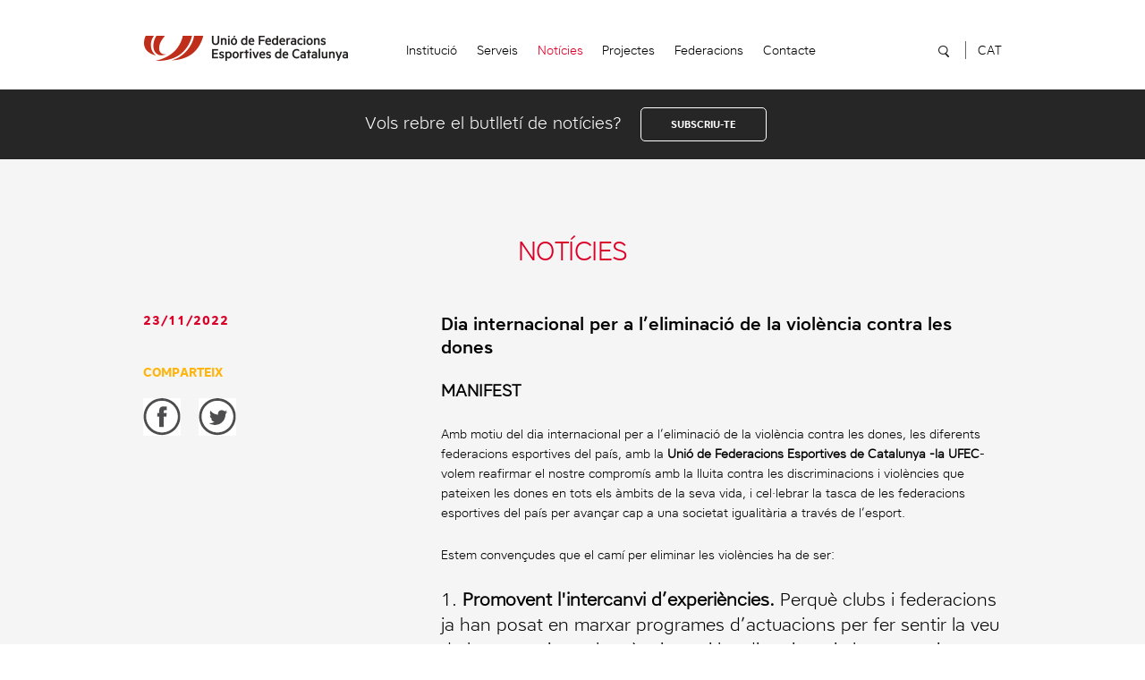

--- FILE ---
content_type: text/html; charset=utf-8
request_url: https://www.ufec.cat/ca/dia-internacional-eliminacio-violencia-contra-dones_n2576.html
body_size: 5264
content:
<!DOCTYPE html PUBLIC "-//W3C//DTD XHTML 1.0 Strict//EN" "https://www.w3.org/TR/xhtml1/DTD/xhtml1-strict.dtd">
<html xmlns="https://www.w3.org/1999/xhtml" lang="en">
<head>
	<title> Dia internacional per a l’eliminació de la violència contra les dones - Ufec </title>	
	<!-- Meta
  	–––––––––––––––––––––––––––––––––––––––––––––––––– -->
	  
    <meta name="title" content="Dia internacional per a l’eliminació de la violència contra les dones - Ufec"/>
    <meta name="description" content="MANIFEST
Amb motiu del dia internacional per a l&rsquo;eliminaci&oacute; de la viol&egrave;ncia contra les dones, les diferents federacions esportive..." />
    <meta name="keywords" content="esport federat,ufec,25N,dia internacional eliminacio violencia dones" /> 
        <!-- Mobile Specific Metas
  	–––––––––––––––––––––––––––––––––––––––––––––––––– -->
  	<meta name="viewport" content="width=device-width, initial-scale=1">    
    <!-- Fonts
  	–––––––––––––––––––––––––––––––––––––––––––––––––– -->
  	<script type="text/javascript" src="https://fast.fonts.net/jsapi/46654ad7-a4d3-4204-897b-8de557824143.js"></script>
  	<!-- CSS
  	–––––––––––––––––––––––––––––––––––––––––––––––––– -->
  	<link rel="stylesheet" href="/css/normalize.css">
  	<link rel="stylesheet" href="/css/skeleton.css">
	<link rel="stylesheet" href="/css/style.css" />
	<!-- Favicon
  	–––––––––––––––––––––––––––––––––––––––––––––––––– -->
  	<link rel="shortcut icon" href="/img/favicon.ico" />
  	<!-- jQuery
  	–––––––––––––––––––––––––––––––––––––––––––––––––– -->  	
  	<link rel="stylesheet" href="https://code.jquery.com/ui/1.10.3/themes/smoothness/jquery-ui.css" />        
    <script src="https://code.jquery.com/jquery-1.9.1.js"></script>
    <script src="https://code.jquery.com/jquery-migrate-1.1.1.js"></script>    
    <script src="https://code.jquery.com/ui/1.10.3/jquery-ui.js"></script>
    <script src="https://ajax.microsoft.com/ajax/jQuery.Validate/1.6/jQuery.Validate.min.js"></script>	
  	<!-- jQuery
  	–––––––––––––––––––––––––––––––––––––––––––––––––– -->
	<!--<script src="https://ajax.googleapis.com/ajax/libs/jquery/1.8.3/jquery.min.js" type="text/javascript"></script>-->
	<!--<script type="text/javascript" src="https://ajax.microsoft.com/ajax/jQuery.Validate/1.6/jQuery.Validate.min.js"></script>-->    
    <!-- Language files
  	–––––––––––––––––––––––––––––––––––––––––––––––––– -->    
    <script src="/js/lang/ca.inc.js" type="text/javascript"></script>
    <!-- Utils
  	–––––––––––––––––––––––––––––––––––––––––––––––––– -->
    <script src="/js/igualar_caixes.js" type="text/javascript"></script>
    <!-- Cookies message
  	–––––––––––––––––––––––––––––––––––––––––––––––––– -->
  	<!--<script src="/js/cookies_msg.js" type="text/javascript" charset="utf-8"></script>-->
	<script type="text/javascript" src="https://cookie.efimatica.com/init.js?lang=ca"></script>
    <!-- Others
  	–––––––––––––––––––––––––––––––––––––––––––––––––– -->  	
  	 	 	
 	 	  	
 	<script src="/js/noticies.js" type="text/javascript"></script>
 	 	 	
 	 		<input type="hidden" id="langcode" value="ca">
 	 
 	<!-- Slider revolution
  	–––––––––––––––––––––––––––––––––––––––––––––––––– --> 		
	<link rel="stylesheet" type="text/css" href="../revolution/css/settings.css">			
	<script type="text/javascript" src="../revolution/js/jquery.themepunch.tools.min.js"></script>
	<script type="text/javascript" src="../revolution/js/jquery.themepunch.revolution.min.js"></script>	
	<link rel="stylesheet" type="text/css" href="../revolution/css/navigation.css">		
	<!--<link rel="stylesheet" type="text/css" href="../assets/css/noneed.css">--> 
</head>
<body>
  	<div class="container">  		
  												
		<!--<link rel="stylesheet" href="../css/menu_horitzontal/style.css" type="text/css" media="screen" />-->
<link rel="stylesheet" type="text/css" href="../css/menuIdiomes/superfish.css" media="screen">
<script type="text/javascript" src="../js/menu/superfish.js"></script>
<!-- Logo
–––––––––––––––––––––––––––––––––––––––––––––––––– -->
<div class="headerFixedTop">
	<div class="row noPaddingTop noPaddingBottom blanc">
		<div class="row header">
			<div class="four columns logo">
								<a href="../ca/inici.html"><img src="/img/logo.png"/></a>
						
			</div>
			<div class="twelve columns logoResponsive">
								<a href="../ca/inici.html"><img src="/img/logor.png"/></a>
							
				<a class="menuResponsiu" href="#"><img src="/img/menuResponsiu.png"/></a>
				<div id="cercaPrincipal1" class="cerca principal responsiva"></div>												
			</div>
			<!-- Menu entries
			–––––––––––––––––––––––––––––––––––––––––––––––––– -->			
			<div id="nav" class="eight columns">			
				<ul class="entradesMenu">			
						
																											
												
						<li><a  href="../ca/la-unio.html" >Institució</a></li>
												
																											
												
						<li><a  href="../ca/serveis.html" >Serveis</a></li>
												
																											
												
						<li><a  href="../ca/noticies.html"  class="selected">Notícies</a></li>
												
																											
												
						<li><a  href="../ca/projectes.html" >Projectes</a></li>
												
																											
												
						<li><a  href="../ca/federacions.html" >Federacions</a></li>
												
																											
												
						<li><a  href="../ca/contacte.html" >Contacte</a></li>
															
				</ul>
			</div>					
			<div class="caixaCercadorIdioma ">
									
				<div class="menuIdiomes">
					<ul class="sf-menu-idiomes">
						<li class="current arrel">				 		
							<a class="selectorIdiomes" href="#"><span>CAT</span></a>
							<ul>													
																<li><a class="selected" href="../ca/noticies.html"><div class="container"><div class="text"><p>CAT</p></div></div></a></li>
																<li><a href="../en/news.html"><div class="container"><div class="text"><p>ENG</p></div></div></a></li>
															</ul>							
						</li>
					</ul>
					<div class="clear"></div>
				</div>
							
				<div id="cercaPrincipal2" class="cerca principal noresponsiu"></div>
			</div>
		</div>
	</div>
	<!-- Responsive menu
	–––––––––––––––––––––––––––––––––––––––––––––––––– -->
	<div class="row menuResponsiu">	
		<div id="nav" class="twelve columns">		
			<ul class="entradesMenuResponsiu">
								
				<li>					
					<!-- Submenús
					–––––––––––––––––––––––––––––––––––––––––––––––––– -->
																										
									
					<a href="#" >Institució					
						<div class="selector"></div>
					</a>							
							
						
																																																																												<ul class="entradesSubMenuResponsiu" >											
													<li><a href="../ca/coneix-la-unio.html" >Coneix la institució</a></li>
													<li><a href="../ca/documentacio.html" >Documentació</a></li>
													<li><a href="../ca/transparencia.html" >Transparència</a></li>
													<li><a href="../ca/fundacio-ufec.html" >Fundació UFEC</a></li>
													<li><a href="../ca/assumptes-internacionals.html" >Assumptes internacionals</a></li>
													<li><a href="../ca/oficina-de-clubs.html" >Oficina de clubs</a></li>
											</ul>
										
				</li>
								
				<li>					
					<!-- Submenús
					–––––––––––––––––––––––––––––––––––––––––––––––––– -->
																										
									
					<a href="#" >Serveis					
						<div class="selector"></div>
					</a>							
							
						
																																																																																																																																																									<ul class="entradesSubMenuResponsiu" >											
													<li><a href="../ca/secretaria-general-gerencia.html" >Secretaria General - Gerència</a></li>
													<li><a href="../ca/director.html" >Director</a></li>
													<li><a href="../ca/informacio-general.html" >Informació General</a></li>
													<li><a href="../ca/servei-comptable.html" >Administració - Servei Comptable</a></li>
													<li><a href="../ca/servei-juridic.html" >Servei Jurídic</a></li>
													<li><a href="../ca/servei-fiscal.html" >Servei Fiscal</a></li>
													<li><a href="../ca/servei-laboral.html" >Servei Laboral</a></li>
													<li><a href="../ca/servei-de-premsa.html" >Servei de Premsa i Comunicació</a></li>
													<li><a href="../ca/internacional.html" >Àrea Internacional</a></li>
													<li><a href="../ca/servei-linguistic.html" >Servei Lingüístic</a></li>
													<li><a href="../ca/servei-de-disseny-i-imatge.html" >Servei de Màrqueting i Disseny</a></li>
													<li><a href="../ca/rea-daccio-social.html" >Àrea d'Acció Social</a></li>
													<li><a href="../ca/area-de-compliment-normatiu.html" >Àrea de Compliment Normatiu</a></li>
											</ul>
										
				</li>
								
				<li>					
					<!-- Submenús
					–––––––––––––––––––––––––––––––––––––––––––––––––– -->
																										
										<a href="../ca/noticies.html"  class="selected">Notícies</a>
										
				</li>
								
				<li>					
					<!-- Submenús
					–––––––––––––––––––––––––––––––––––––––––––––––––– -->
																										
										<a href="../ca/projectes.html" >Projectes</a>
										
				</li>
								
				<li>					
					<!-- Submenús
					–––––––––––––––––––––––––––––––––––––––––––––––––– -->
																										
									
					<a href="#" >Federacions					
						<div class="selector"></div>
					</a>							
							
						
																																											<ul class="entradesSubMenuResponsiu" >											
													<li><a href="../ca/federacions.html" >Federacions</a></li>
													<li><a href="../ca/subvencions.html" >Subvencions</a></li>
													<li><a href="../ca/hemeroteca.html" >Hemeroteca</a></li>
											</ul>
										
				</li>
								
				<li>					
					<!-- Submenús
					–––––––––––––––––––––––––––––––––––––––––––––––––– -->
																										
										<a href="../ca/contacte.html" >Contacte</a>
										
				</li>
								<li>
					<a href="#">CATALÀ<div class="selector"></div></a>					
					<ul class="entradesSubMenuResponsiu">	
												<li><a class="selected" href="../ca/noticies.html">Català</a></li>
												<li><a href="../en/news.html">English</a></li>
											</ul>
				</li>
			</ul>
		</div>
	</div>
	<!-- Cercador general
	–––––––––––––––––––––––––––––––––––––––––––––––––– -->
	<div id="contenidorCercadorGeneral" class="row contenidorCercador noPaddingTop noPaddingBottom">
		<div class="row margesLaterals noPaddingTop noPaddingBottom">
			<form name="search" id="search" method="POST" action="/ca/search.html">
				<input id="caixaCercador" type="text" name="searchquery" value="Escriu la teva cerca ..." onclick="this.value=''" onblur="this.value=(this.value=='')?'Escriu la teva cerca ...':this.value;">
			</form>
		</div>
	</div>
	<!-- Contingut secció pare serveis
	–––––––––––––––––––––––––––––––––––––––––––––––––– -->
					   
				   
				
	<!-- Submenú versió desktop
	–––––––––––––––––––––––––––––––––––––––––––––––––– -->
			<!-- Submenús versió escriptori
	–––––––––––––––––––––––––––––––––––––––––––––––––– -->
							
</div>
<script type="text/javascript">
	// initialise plugins
	jQuery(function($){
		$('#nav ul.entradesMenuResponsiu').hide();								
		$('a.menuResponsiu').click(function() {
	  		$('#nav ul.entradesMenuResponsiu').toggle(400);	  			  	
		});		
		//$('.selector').click(function() {
		$('#nav ul.entradesMenuResponsiu li a').click(function(e) {
			$('#nav ul.entradesSubMenuResponsiu').hide();
			$('.selector').removeClass("selected");
	  		$(this).parent().find('.entradesSubMenuResponsiu').toggle(400);
	  		$(this).find('.selector').addClass("selected");
	  		e.stopPropagation();	  		
		});
		$('#cercaPrincipal1').click(function(e) {				
			$('#contenidorCercadorGeneral').toggle();	
			e.stopPropagation();
		});
		$('#cercaPrincipal2').click(function(e) {				
			$('#contenidorCercadorGeneral').toggle();	
			e.stopPropagation();
		});
	});	
	
	
	$(function(){
	  $('.row.header').data('size','big');
	});
	
	$(window).scroll(function(){
	  if($(document).scrollTop() > 0)
	{
	    if($('.row.header').data('size') == 'big')
	    {
	        $('.row.header').data('size','small');
	        $('.row.header').stop().animate({
	            paddingTop :'25px',
	            paddingBottom :'15px'
	        },600);
	    }
	}
	else
	  {
	    if($('.row.header').data('size') == 'small')
	      {
	        $('.row.header').data('size','big');
	        $('.row.header').stop().animate({
	            paddingTop :'40px',
	            paddingBottom :'30px'
	        },0);
	      }  
	  }
	});
	
	
</script>
<script type="text/javascript">
	// initialise plugins
	jQuery(function(){				
		jQuery('ul.sf-menu-idiomes').superfish();
	});
</script>
	
		<div class="contingutGeneral ">	    
				
                	
        	        	        				        	                	
        	   
        							<div class="row titol negre">
<div class="frase">Vols rebre el butllet&iacute; de not&iacute;cies?</div>
<a href="http://ufec.us3.list-manage1.com/subscribe?u=95fe649495ca87215d12ba733&amp;id=03ed190878" target="_blank" rel="noopener noreferrer">Subscriu-te</a></div>					
				        	        	        				        	                	
        	   
        		        			
        			<div class="row noticiesDesktopTablet noPaddingBottom noPaddingTop">
					<div class="row titol seccioNoticies">		
			<h5>Notícies</h5>
		</div>									
						
		<div class="row margesLaterals noPaddingTop seccioNoticies">									
			<div class="text">
				<div class="one-third column noticiaAmpliada">							
					<div class="data"><p>23/11/2022</p></div>							
										<div class="titolGroc comparteix"><p>Comparteix</p></div>
					<div class="caixaSocials">
						<a class="social fb" href="http://www.facebook.com/sharer.php?u=http://www.ufec.cat/ca/dia-internacional-eliminacio-violencia-contra-dones_n2576.html" target="_blank"></a>
						<a class="social tw" href="http://twitter.com/share?text=Un enllaç interessant&url=http://www.ufec.cat/ca/dia-internacional-eliminacio-violencia-contra-dones_n2576.html" target="_blank"></a>								
					</div>	
				</div>	
				<div class="two-thirds column noticiaAmpliada">
					<div class="titol"><p>Dia internacional per a l’eliminació de la violència contra les dones</p></div>						
					<div class="textAmpliat"><p><span style="font-size: 14pt;"><strong>MANIFEST</strong></span></p>
<p><span style="font-weight: 400;">Amb motiu del dia internacional per a l&rsquo;eliminaci&oacute; de la viol&egrave;ncia contra les dones, les diferents federacions esportives del pa&iacute;s, amb la <strong>Uni&oacute; de Federacions Esportives de Catalunya -la UFEC</strong>- volem reafirmar el nostre comprom&iacute;s amb la lluita contra les discriminacions i viol&egrave;ncies que pateixen les dones en tots els &agrave;mbits de la seva vida, i cel&middot;lebrar la tasca de les federacions esportives del pa&iacute;s per avan&ccedil;ar cap a una societat igualit&agrave;ria a trav&eacute;s de l&rsquo;esport.</span></p>
<p><span style="font-weight: 400;">Estem conven&ccedil;udes que el cam&iacute; per eliminar les viol&egrave;ncies ha de ser:</span></p>
<ol>
<li style="font-weight: 400;"><strong>Promovent l'intercanvi d&rsquo;experi&egrave;ncies.</strong><span style="font-weight: 400;"> Perqu&egrave; clubs i federacions ja han posat en marxar programes d&rsquo;actuacions per fer sentir la veu de les esportistes, les t&egrave;cniques i les directives, i el seu coneixement i actuacions pot fer avan&ccedil;ar a la resta de les entitats. </span><span style="font-weight: 400;"><br /><br /></span></li>
<li style="font-weight: 400;"><strong>Amb voluntat global.</strong><span style="font-weight: 400;"> Per poder inspirar-nos de com es treballa en altres pa&iuml;sos en els que s&rsquo;han aconseguit experi&egrave;ncies positives per permetre a dones i nenes la pr&agrave;ctica esportiva en llibertat i seguretat, i desenvolupar projectes conjuntament amb entitats m&eacute;s enll&agrave; de les nostres fronteres.</span><span style="font-weight: 400;"><br /><br /></span></li>
<li style="font-weight: 400;"><strong>Apostant per la formaci&oacute;. </strong><span style="font-weight: 400;">Perqu&egrave; es tracta d&rsquo;una eina clau per tal de prevenir, detectar i actuar davant les diferents situacions de viol&egrave;ncia que poden patir les dones, i perqu&egrave; tenim a disposici&oacute; dels nostres clubs i federacions programes de formaci&oacute; per tal d&rsquo;aconseguir-ho.</span><span style="font-weight: 400;"><br /><br /></span></li>
<li style="font-weight: 400;"><strong>Sostingut per les administracions.</strong><span style="font-weight: 400;"> El nostre sector funciona gr&agrave;cies a la tasca volunt&agrave;ria de milers de persones i del seu comprom&iacute;s amb l&rsquo;esport i els seus valors. La lluita contra la viol&egrave;ncia contra les dones no podr&agrave; ser efectiva sense recursos espec&iacute;fics per a les nostres entitats. Necessitem que la voluntat de canvi i de lluita es tradueixi en recolzament econ&ograve;mic i fons per aconseguir-ho.</span><span style="font-weight: 400;"><br /></span></li>
</ol>
<p><span style="font-weight: 400;">Volem recordar que tot i aix&iacute;, les diferents federacions esportives de Catalunya treballen des de fa anys per promoure l&rsquo;esport femen&iacute; i per dotar les entitats de eines i protocols per prevenir i erradicar qualsevol tipus de viol&egrave;ncia espec&iacute;fica que les nenes i dones puguin viure en l&rsquo;esport.&nbsp;<br /></span></p>
<p><span style="font-weight: 400;">L'esport &eacute;s una poderosa eina de transformaci&oacute; de la societat. Avui afirmem la voluntat d&rsquo;eliminar qualsevol viol&egrave;ncia sexista de les nostres pistes i grades, i avan&ccedil;ar cap a la igualtat efectiva i la llibertat de totes les persones.</span></p></div>
										<img src="/files/noticies/PRESS_25N2022_001.jpg" title="" alt=""/>
									</div>																
			</div>				
		</div>		
				</div>
<div class="row noticiesMobile noPaddingBottom noPaddingTop">	
					<div class="row titol seccioNoticies">		
			<h5>Notícies</h5>
		</div>									
						
		<div class="row margesLaterals noPaddingTop seccioNoticies">									
			<div class="text">
				<div class="two-thirds column noticiaAmpliada">					
					<div class="data"><p>23/11/2022</p></div>						
					<div class="titol"><p>Dia internacional per a l’eliminació de la violència contra les dones</p></div>						
					<div class="textAmpliat"><p><span style="font-size: 14pt;"><strong>MANIFEST</strong></span></p>
<p><span style="font-weight: 400;">Amb motiu del dia internacional per a l&rsquo;eliminaci&oacute; de la viol&egrave;ncia contra les dones, les diferents federacions esportives del pa&iacute;s, amb la <strong>Uni&oacute; de Federacions Esportives de Catalunya -la UFEC</strong>- volem reafirmar el nostre comprom&iacute;s amb la lluita contra les discriminacions i viol&egrave;ncies que pateixen les dones en tots els &agrave;mbits de la seva vida, i cel&middot;lebrar la tasca de les federacions esportives del pa&iacute;s per avan&ccedil;ar cap a una societat igualit&agrave;ria a trav&eacute;s de l&rsquo;esport.</span></p>
<p><span style="font-weight: 400;">Estem conven&ccedil;udes que el cam&iacute; per eliminar les viol&egrave;ncies ha de ser:</span></p>
<ol>
<li style="font-weight: 400;"><strong>Promovent l'intercanvi d&rsquo;experi&egrave;ncies.</strong><span style="font-weight: 400;"> Perqu&egrave; clubs i federacions ja han posat en marxar programes d&rsquo;actuacions per fer sentir la veu de les esportistes, les t&egrave;cniques i les directives, i el seu coneixement i actuacions pot fer avan&ccedil;ar a la resta de les entitats. </span><span style="font-weight: 400;"><br /><br /></span></li>
<li style="font-weight: 400;"><strong>Amb voluntat global.</strong><span style="font-weight: 400;"> Per poder inspirar-nos de com es treballa en altres pa&iuml;sos en els que s&rsquo;han aconseguit experi&egrave;ncies positives per permetre a dones i nenes la pr&agrave;ctica esportiva en llibertat i seguretat, i desenvolupar projectes conjuntament amb entitats m&eacute;s enll&agrave; de les nostres fronteres.</span><span style="font-weight: 400;"><br /><br /></span></li>
<li style="font-weight: 400;"><strong>Apostant per la formaci&oacute;. </strong><span style="font-weight: 400;">Perqu&egrave; es tracta d&rsquo;una eina clau per tal de prevenir, detectar i actuar davant les diferents situacions de viol&egrave;ncia que poden patir les dones, i perqu&egrave; tenim a disposici&oacute; dels nostres clubs i federacions programes de formaci&oacute; per tal d&rsquo;aconseguir-ho.</span><span style="font-weight: 400;"><br /><br /></span></li>
<li style="font-weight: 400;"><strong>Sostingut per les administracions.</strong><span style="font-weight: 400;"> El nostre sector funciona gr&agrave;cies a la tasca volunt&agrave;ria de milers de persones i del seu comprom&iacute;s amb l&rsquo;esport i els seus valors. La lluita contra la viol&egrave;ncia contra les dones no podr&agrave; ser efectiva sense recursos espec&iacute;fics per a les nostres entitats. Necessitem que la voluntat de canvi i de lluita es tradueixi en recolzament econ&ograve;mic i fons per aconseguir-ho.</span><span style="font-weight: 400;"><br /></span></li>
</ol>
<p><span style="font-weight: 400;">Volem recordar que tot i aix&iacute;, les diferents federacions esportives de Catalunya treballen des de fa anys per promoure l&rsquo;esport femen&iacute; i per dotar les entitats de eines i protocols per prevenir i erradicar qualsevol tipus de viol&egrave;ncia espec&iacute;fica que les nenes i dones puguin viure en l&rsquo;esport.&nbsp;<br /></span></p>
<p><span style="font-weight: 400;">L'esport &eacute;s una poderosa eina de transformaci&oacute; de la societat. Avui afirmem la voluntat d&rsquo;eliminar qualsevol viol&egrave;ncia sexista de les nostres pistes i grades, i avan&ccedil;ar cap a la igualtat efectiva i la llibertat de totes les persones.</span></p></div>
										<img src="/files/noticies/PRESS_25N2022_001.jpg" title="" alt=""/>
									</div>	
				<div class="one-third column noticiaAmpliada">
										<div class="titolGroc comparteix"><p>Comparteix</p></div>
					<div class="caixaSocials">
						<a class="social fb" href="http://www.facebook.com/sharer.php?u=http://www.ufec.cat/ca/dia-internacional-eliminacio-violencia-contra-dones_n2576.html" target="_blank"></a>
						<a class="social tw" href="http://twitter.com/share?text=Un enllaç interessant&url=http://www.ufec.cat/ca/dia-internacional-eliminacio-violencia-contra-dones_n2576.html" target="_blank"></a>								
					</div>	
				</div>	
																			
			</div>				
		</div>		
				</div>
	
        		        	        	        				        	        <script>
	var textsSobreposats = $('.textSobreposat');
	textsSobreposats.first().css('top',0);
</script>
 
			<div class="row footer gris">
				<div class="row margesLaterals paddingTop50">
					<div class="four columns direccio">
						<img class="logoFoter" src="../img/footer/logo_footer.png">
						<p>Rambla Catalunya 81, pral</p>
						<p>08008 Barcelona</p>
						<p>tel: 93 487 45 75 | fax: 93 488 04 75</p>
					</div>		
					<div class="four columns segueixnos">
						<p>Segueix-nos:</p>
						<div class="caixaSocials">
							<a class="social fb" target="_blank" href="https://www.facebook.com/UFECcat"></a>
							<a class="social tw" target="_blank" href="https://twitter.com/ufeccat"></a>
							<a class="social yt" target="_blank" href="https://www.youtube.com/ufectv"></a>
							<a class="social in" target="_blank" href="https://www.instagram.com/ufeccat/"></a>
							<a class="social ln" target="_blank" href="https://www.linkedin.com/company/unio-de-federacions-esportives-de-catalunya"></a>
							<a class="social wp" target="_blank" href="http://www.ufecbloc.cat/"></a>
							<a class="social rs" target="_blank" href="http://feeds.feedburner.com/WebUFEC"></a>							
						</div>
						<div class="registreNewsletter"><a target="_blank" href="http://ufec.us3.list-manage1.com/subscribe?u=95fe649495ca87215d12ba733&id=03ed190878">Registra't al BUTLLETÍ</a></div>
					</div>
					<div class="four columns condicions">
						<p><a target="_blank" href="/ca/condicions-generals.html">Política de privacitat web</a></p>
						<p><a target="_blank" href="/ca/seguretat-confidencialitat.html">Política de privacitat xarxes socials</a></p>
						<p><a target="_blank" href="/ca/avis-legal.html">Avís legal</a></p>
						<p><a target="_blank" href="/ca/politica-cookies.html">Política de cookies</a></p>
						<p><a href="/ca/canal-etic.html">Canal Ètic</a></p>														
					</div>
				</div>
			</div>		
		</div>
	</div> <!-- ens PAGE-CONTAINER -->  
	</body>
</html>

--- FILE ---
content_type: text/html; charset=utf-8
request_url: https://www.ufec.cat/load_noticies.php
body_size: 35047
content:
<div id="container">
<div class="row noticiesDesktopTablet noPaddingBottom noPaddingTop">
					
				<div class="row titol seccioNoticies">
					<h5>Notícies</h5>
		</div>				
												
								
						
		<div class="row margesLaterals noticies">
				<div class="four columns noticia 1">
			<div class="contenidor">
				<div class="data"><p>8/12/2025</p></div>
				<div class="titol"><p>La UFEC acull la Conferència Final del projecte europeu...</p></div>
				<div class="text"><p><span style="font-size: 14pt;"><strong>ACCI&Oacute; SOCIAL I INTERNACIONAL</strong></span></p>
<p>La <strong>Uni&oacute; de Federacions Esportives de Catalunya (UFEC)</strong> va celebrar el...</p></div>
				<a href="#" onclick="document.getElementById('fila').value = 1; document.getElementById('seleccionat').value = 2801;" class="llegirMes moreinfoButton 2801" title="La UFEC acull la Conferència Final del projecte europeu HALT4KIDS per reforçar la protecció de la infància i l’adolescència en l’esport" alt="La UFEC acull la Conferència Final del projecte europeu HALT4KIDS per reforçar la protecció de la infància i l’adolescència en l’esport">Llegir més -></a>
											</div>
							<img src="/files/noticies/WhatsApp%20Image%202025-12-10%20at%2012_07_49.jpeg" title="" alt=""/>										
					</div>
			
										
						<div class="four columns noticia 1">
			<div class="contenidor">
				<div class="data"><p>26/11/2025</p></div>
				<div class="titol"><p>El jurat de la Festa de l’Esport Català decideix els i les...</p></div>
				<div class="text"><p><span style="font-size: 14pt;"><strong>29A FESTA DE L'ESPORT CATAL&Agrave;</strong></span></p>
<p data-start="303" data-end="665">Avui ha tingut lloc la reuni&oacute; del jurat de la 29a edici&oacute; de la Festa...</p></div>
				<a href="#" onclick="document.getElementById('fila').value = 1; document.getElementById('seleccionat').value = 2802;" class="llegirMes moreinfoButton 2802" title="El jurat de la Festa de l’Esport Català decideix els i les finalistes de la 29a edició" alt="El jurat de la Festa de l’Esport Català decideix els i les finalistes de la 29a edició">Llegir més -></a>
											</div>
							<img src="/files/noticies/NdP_Jurat_29aFestaEsportCatala.jpg" title="" alt=""/>										
					</div>
			
										
						<div class="four columns noticia 1">
			<div class="contenidor">
				<div class="data"><p>24/11/2025</p></div>
				<div class="titol"><p>La UFEC celebra l’entrega dels Premis SISE del projecte...</p></div>
				<div class="text"><p data-start="210" data-end="453"><span style="font-size: 14pt;"><strong>ACCI&Oacute; SOCIAL</strong></span></p>
<p data-start="210" data-end="453">La Uni&oacute; de Federacions Esportives de Catalunya ha acollit l&rsquo;acte d&rsquo;entrega dels <strong data-start="290"...</strong></p></div>
				<a href="#" onclick="document.getElementById('fila').value = 1; document.getElementById('seleccionat').value = 2800;" class="llegirMes moreinfoButton 2800" title="La UFEC celebra l’entrega dels Premis SISE del projecte europeu Green Team, impulsant un esport més sostenible i inclusiu" alt="La UFEC celebra l’entrega dels Premis SISE del projecte europeu Green Team, impulsant un esport més sostenible i inclusiu">Llegir més -></a>
											</div>
							<img src="/files/noticies/IMG_8608.JPG" title="" alt=""/>										
					</div>
				</div>
			
							
									
									
								
		
		<div class="row moreinfoNews_li 1 fonsBlanc" style="display: none;">
			<div class="row margesLaterals noPaddingTop noPaddingBottom">
				<div class="twelve columns moreinfoNews_full">									
						
											
						<div class="text 2801" style="display: none;">
							<div class="one-third column noticiaAmpliada">							
								<div class="data"><p>24/11/2025</p></div>							
																<div class="titolGroc comparteix"><p>Comparteix</p></div>
								<div class="caixaSocials">
									<a class="social fb" href="http://www.facebook.com/sharer.php?u=http://www.ufec.cat/ca/ufec-acull-conferencia-finalhalt4kids-proteccio-infancia-adolescencia-esport_n2801.html" target="_blank"></a>
									<a class="social tw" href="http://twitter.com/share?text=Un enllaç interessant&url=http://www.ufec.cat/ca/ufec-acull-conferencia-finalhalt4kids-proteccio-infancia-adolescencia-esport_n2801.html" target="_blank"></a>								
								</div>	
							</div>	
							<div class="two-thirds column noticiaAmpliada">
								<div class="close"></div>						
								<div class="titol"><p>La UFEC acull la Conferència Final del projecte europeu HALT4KIDS per reforçar la protecció de la infància i l’adolescència en l’esport</p></div>						
								<div class="textAmpliat"><p><span style="font-size: 14pt;"><strong>ACCI&Oacute; SOCIAL I INTERNACIONAL</strong></span></p>
<p>La <strong>Uni&oacute; de Federacions Esportives de Catalunya (UFEC)</strong> va celebrar el divendres 5 de desembre la Confer&egrave;ncia Final del projecte europeu <strong>HALT4KIDS</strong>, una jornada que va reunir federacions, fundacions, entitats socials, professionals del sector esportiu i administracions p&uacute;bliques -com l&rsquo;Ajuntament i la Diputaci&oacute; de Barcelona-, amb l&rsquo;objectiu de refor&ccedil;ar la protecci&oacute; de la inf&agrave;ncia i l&rsquo;adolesc&egrave;ncia en tots els &agrave;mbits de la pr&agrave;ctica esportiva.</p>
<p>L&rsquo;acte, que va tenir lloc a la seu de la UFEC, va evidenciar el comprom&iacute;s de l&rsquo;entitat per garantir entorns esportius segurs, lliures de qualsevol forma de viol&egrave;ncia, ab&uacute;s o assetjament, i per continuar impulsant protocols i eines que ajudin a detectar, prevenir i actuar davant situacions de risc amb infants i joves.</p>
<p>La confer&egrave;ncia va comen&ccedil;ar amb la benvinguda institucional a c&agrave;rrec del president de la UFEC, <strong>Gerard Esteva</strong>, i posteriorment <strong>Milena de Murga</strong>, cap del Departament d&rsquo;Acci&oacute; Social i Internacional de la UFEC, va presentar les l&iacute;nies estrat&egrave;giques de l&rsquo;entitat, aix&iacute; com els projectes europeus i socials que impulsa en l&rsquo;&agrave;mbit de la protecci&oacute; dels infants.</p>
<p>Seguidament, <strong>Stella Douka</strong>, coordinadora de HALT4kids va exposar els principals resultats del projecte, incloent-hi les eines, metodologies i recursos formatius desenvolupats per prevenir la viol&egrave;ncia sexual en entorns esportius.</p>
<p>Un dels blocs centrals de la jornada va ser la intervenci&oacute; de <strong>Pilar Polo</strong>, responsable de Relacions Institucionals i Consultoria de la Fundaci&oacute; Vicki Bernadet, que va presentar els protocols elaborats per a la Generalitat de Catalunya per prevenir l&rsquo;ab&uacute;s sexual en l&rsquo;esport i dotar les entitats de pautes d&rsquo;actuaci&oacute; clares i efectives.</p>
<p>La confer&egrave;ncia va continuar amb <strong>Maria Zapata</strong>, de la Federaci&oacute; Catalana d&rsquo;Esports d&rsquo;Hivern, que va compartir bones pr&agrave;ctiques i accions preventives aplicades dins la federaci&oacute;. Posteriorment, <strong>Laura Sabat&eacute;</strong>, coordinadora de projectes de la Fundaci&oacute; Bar&ccedil;a, va presentar la iniciativa &ldquo;L&rsquo;esport com a eina de prevenci&oacute; de l&rsquo;assetjament entre iguals&rdquo;, un programa que utilitza l&rsquo;activitat esportiva com a recurs pedag&ograve;gic per prevenir el bullying i fomentar entorns m&eacute;s segurs.</p>
<p>Un dels moments m&eacute;s destacats de l&rsquo;acte va ser la interpretaci&oacute; de l&rsquo;obra teatral &ldquo;Pruna&rdquo; de la dramaturga Queralt Riera, i amb la participaci&oacute; de les actrius Laura Calvet i Annabel Cast&aacute;n, que van aportar una mirada art&iacute;stica i sensible sobre la necessitat de crear entorns esportius protectors i de visibilitzar situacions que sovint passen desapercebudes.</p></div>
																<img src="/files/noticies/WhatsApp%20Image%202025-12-10%20at%2012_07_49.jpeg" title="" alt=""/>
															</div>																
						</div>
						
											
						<div class="text 2802" style="display: none;">
							<div class="one-third column noticiaAmpliada">							
								<div class="data"><p>24/11/2025</p></div>							
																<div class="titolGroc comparteix"><p>Comparteix</p></div>
								<div class="caixaSocials">
									<a class="social fb" href="http://www.facebook.com/sharer.php?u=http://www.ufec.cat/ca/jurat-festa-esport-catala-decideix-finalistes-29-edicio_n2802.html" target="_blank"></a>
									<a class="social tw" href="http://twitter.com/share?text=Un enllaç interessant&url=http://www.ufec.cat/ca/jurat-festa-esport-catala-decideix-finalistes-29-edicio_n2802.html" target="_blank"></a>								
								</div>	
							</div>	
							<div class="two-thirds column noticiaAmpliada">
								<div class="close"></div>						
								<div class="titol"><p>El jurat de la Festa de l’Esport Català decideix els i les finalistes de la 29a edició</p></div>						
								<div class="textAmpliat"><p><span style="font-size: 14pt;"><strong>29A FESTA DE L'ESPORT CATAL&Agrave;</strong></span></p>
<p data-start="303" data-end="665">Avui ha tingut lloc la reuni&oacute; del jurat de la 29a edici&oacute; de la Festa de l&rsquo;Esport Catal&agrave; -organitzada pel Departament d&rsquo;Esports de la Generalitat de Catalunya, la Uni&oacute; de Federacions Esportives de Catalunya (UFEC) i el diari SPORT-, on s&rsquo;han decidit els i les finalistes de cada categoria segons les candidatures enviades per les federacions esportives catalanes.</p>
<p data-start="667" data-end="832">Previ a la gala, es reunir&agrave; un comit&egrave; decisori que proclamar&agrave; els guanyadors i guanyadores de cada categoria, els quals es donaran a con&egrave;ixer durant la mateixa gala.</p>
<h2 data-start="839" data-end="862">Llista de finalistes</h2>
<h3 data-start="864" data-end="906">Finalistes al millor esportista catal&agrave;</h3>
<p data-start="907" data-end="1002">&bull; KILIAN JORNET (Curses per muntanya)<br data-start="944" data-end="947" /> &bull; MARC M&Aacute;RQUEZ (Motociclisme)<br data-start="976" data-end="979" /> &bull; LAMINE YAMAL (Futbol)</p>
<h3 data-start="1004" data-end="1050">Finalistes a la millor esportista catalana</h3>
<p data-start="1051" data-end="1146">&bull; IRIS TI&Oacute; (Nataci&oacute; sincronitzada)<br data-start="1085" data-end="1088" /> &bull; BERTA ABELL&Aacute;N (Motociclisme)<br data-start="1118" data-end="1121" /> &bull; AITANA BONMAT&Iacute; (Futbol)</p>
<h3 data-start="1148" data-end="1203">Finalistes a l&rsquo;esportista amb m&eacute;s projecci&oacute; mascul&iacute;</h3>
<p data-start="1204" data-end="1287">&bull; LADIMIR MAYOROV (Tennis taula)<br data-start="1236" data-end="1239" /> &bull; MARC BARCEL&Oacute; (Escacs)<br data-start="1262" data-end="1265" /> &bull; JOAN GARCIA (Futbol)</p>
<h3 data-start="1289" data-end="1345">Finalistes a l&rsquo;esportista amb m&eacute;s projecci&oacute; femenina</h3>
<p data-start="1346" data-end="1426">&bull; GEILA MACI&Agrave; (Escalada)<br data-start="1370" data-end="1373" /> &bull; ANNA SIMONA (Pirag&uuml;isme)<br data-start="1399" data-end="1402" /> &bull; NAGORE MART&Iacute;NEZ (Golf)</p>
<h3 data-start="1428" data-end="1493">Finalistes a l&rsquo;equip que ha donat m&eacute;s &egrave;xits a l&rsquo;esport catal&agrave;</h3>
<p data-start="1494" data-end="1602">&bull; CN SANT ANDREU FEMEN&Iacute; (Waterpolo)<br data-start="1529" data-end="1532" /> &bull; FC BARCELONA FEMEN&Iacute; (Futbol)<br data-start="1562" data-end="1565" /> &bull; CLUB PAT&Iacute; VILA-SANA (Hoquei Patins)</p>
<h3 data-start="1604" data-end="1644">Finalistes al/la millor entrenador/a</h3>
<p data-start="1645" data-end="1744">&bull; PATR&Iacute;CIA L&Oacute;PEZ (Gimn&agrave;stica)<br data-start="1674" data-end="1677" /> &bull; Andrea Fuentes (Nataci&oacute; sincronitzada)<br data-start="1717" data-end="1720" /> &bull; JAVI AZNAR (Waterpolo)</p>
<h3 data-start="1746" data-end="1781">Finalistes a l&rsquo;Esperit Esportiu</h3>
<p data-start="1782" data-end="1866">&bull; 20 ANYS PROJECTE HOCKEY+ (Hockey)<br data-start="1817" data-end="1820" /> &bull; IRENE BOLEA (FECDAS)<br data-start="1842" data-end="1845" /> &bull; DANI ANGLADA (Vela)</p>
<h3 data-start="1868" data-end="1912">Finalistes a l&rsquo;Esportista Llegendari 360</h3>
<p data-start="1913" data-end="1997">&bull; FELIPE PERRONE (Waterpolo)<br data-start="1941" data-end="1944" /> &bull; SERGIO BUSQUETS (Futbol)<br data-start="1970" data-end="1973" /> &bull; ANNA CRUZ (Basquetbol)</p>
<h2 data-start="2004" data-end="2024">Jurat de la Festa</h2>
<p data-start="2026" data-end="2382">El jurat ha estat encap&ccedil;alat pel conseller d&rsquo;Esports de la Generalitat de Catalunya, Berni &Aacute;lvarez, el president de la UFEC, Gerard Esteva, i el director del diari SPORT, Joan Vehils, a m&eacute;s de representants dels patrocinadors, AON, Associaci&oacute; de Municipis de Catalunya, Etenon, Banco Santander, Mutuacat i representants de mitjans de comunicaci&oacute; esportius.</p>
<h2 data-start="2430" data-end="2461">&nbsp;</h2>
<h2 data-start="2430" data-end="2461">M&egrave;rits dels i les finalistes</h2>
<h3 data-start="2463" data-end="2496">Millor esportista catal&agrave; 2025</h3>
<p data-start="2497" data-end="2823">&bull; Lamine Yamal: L&iacute;der ofensiu del FC Barcelona. Aquest 2025 ha guanyat la Supercopa d&rsquo;Espanya, la Lliga i la Copa del Rei.<br data-start="2619" data-end="2622" /> &bull; Kilian Jornet: Ha dut a terme el repte States of Elevation: 31 dies, 72 cims de m&eacute;s de 4.200 metres als Estats Units.<br data-start="2741" data-end="2744" /> &bull; Marc M&aacute;rquez: Campi&oacute; del M&oacute;n de MotoGP. 7a corona mundial pel tro de Cervera.</p>
<h3 data-start="2825" data-end="2855">Millor esportista catalana</h3>
<p data-start="2856" data-end="3194">&bull; Iris Ti&oacute;: 3 ors i 3 bronzes al Campionat del M&oacute;n Campiona del m&oacute;n. 1a espanyola a aconseguir l&rsquo;or individual.<br data-start="2967" data-end="2970" /> &bull; Aitana Bonmat&iacute;: Campiona de Lliga, Copa de la Reina, Supercopa d&rsquo;Espanya. Pilota d&rsquo;or. MVP Eurocopa.<br data-start="3072" data-end="3075" /> &bull; Berta Abell&aacute;n: La terrassenca s&rsquo; ha proclamat campiona del m&oacute;n de Trial femen&iacute; despr&eacute;s de sis subcampionats mundials.</p>
<h3 data-start="3196" data-end="3236">Esportista amb m&eacute;s projecci&oacute; mascul&iacute;</h3>
<p data-start="3237" data-end="4045">&bull; Ladimir Mayorov: Prodigi catal&agrave; d&rsquo;11 anys i n&uacute;mero 1 mundial sub-13, s&rsquo;ha proclamat campi&oacute; d&rsquo;Espanya sub-19 i ha brillat internacionalment amb t&iacute;tols europeus U-13 i U-19, a m&eacute;s de 8 medalles WTT el 2025.<br data-start="3443" data-end="3446" /> &bull; Marc Barcel&oacute;: Amb nom&eacute;s 9 anys, ja ha superat els 2200 d&rsquo;ELO FIDE i s&rsquo;ha convertit en Candidate Master, el segon m&eacute;s jove de la hist&ograve;ria a aconseguir-ho, a m&eacute;s d&rsquo;ingressar al grup d&rsquo;elit de Tecnificaci&oacute; 2025&ndash;2026 i guanyar m&uacute;ltiples t&iacute;tols en competicions catalanes i estatals de base.<br data-start="3733" data-end="3736" /> &bull; Joan Garcia: Porter de 24 anys, ha estat reconegut com el millor porter de la Lliga Espanyola de la temporada 2025, el qu&egrave; l&rsquo;ha portat a fitxar i ser el porter titular del FC Barcelona. El seu rendiment excel&middot;lent, reflexos excepcionals i solidesa sota pals el converteixen en una aposta clara per al futur.</p>
<h3 data-start="4047" data-end="4082">Esport amb m&eacute;s projecci&oacute; femen&iacute;</h3>
<p data-start="4083" data-end="4733">&bull; Geila Maci&agrave;: Campiona del m&oacute;n juvenil de dificultat i subcampiona en bloc, s&rsquo;ha convertit en una de les escaldadores m&eacute;s prometedores del panorama internacional.<br data-start="4246" data-end="4249" /> &bull; Anna Simona: Ha brillat internacionalment aquesta temporada com a campiona del m&oacute;n j&uacute;nior de caiac cross i campiona d&rsquo;Europa en la mateixa disciplina, sumant-hi dues plates europees en C1 i K1 per equips.<br data-start="4455" data-end="4458" /> &bull; Nagore Mart&iacute;nez: Una de les golfers catalanes sots-18 amb m&eacute;s projecci&oacute;, destacada en competicions estatals i internacionals i integrant dels equips nacionals. La seva participaci&oacute; a la Junior Ryder Cup i el seu futur esportiu als EUA confirmen un talent en plena ascensi&oacute;.</p>
<h3 data-start="4735" data-end="4790">Equip que ha donat m&eacute;s &egrave;xits a l&rsquo;esport catal&agrave; 2025</h3>
<p data-start="4791" data-end="5339">&bull; CN Sant Andreu Femen&iacute; Waterpolo: Ha protagonitzat una temporada 2025 hist&ograve;rica, conquerint la seva primera Champions League, la segona Copa de la Reina i la primera Supercopa d&rsquo;Europa.<br data-start="4977" data-end="4980" /> &bull; FC Barcelona femen&iacute; de futbol: Temporada 2025 d&rsquo;excel&middot;l&egrave;ncia, conquistant la Lliga i la Copa de la Reina i arribant a la final de la Champions<br data-start="5124" data-end="5127" /> &bull; Club Pat&iacute; Vila-Sana: Temporada hist&ograve;rica aconseguint el triplet: Copa de la Reina, Supercopa d&rsquo;Espanya i Copa Intercontinental. Un any d&rsquo;&egrave;xits que consolida l&rsquo;equip entre les grans pot&egrave;ncies de l&rsquo;hoquei femen&iacute;.</p>
<h3 data-start="5341" data-end="5369">Millor entrenador/a 2025</h3>
<p data-start="5370" data-end="6178">&bull; Patr&iacute;cia L&oacute;pez: Entrenadora d&rsquo;aer&ograve;bic del CG Calafell, ha impulsat la traject&ograve;ria de dos talents destacats: Miquel Ma&ntilde;&eacute;, doble campi&oacute; del m&oacute;n, i Eric Guti&eacute;rrez, campi&oacute; d&rsquo;Europa j&uacute;nior el 2025 a Gandja.<br data-start="5573" data-end="5576" /> &bull; Andrea Fuentes: Una de les grans icones de la nataci&oacute; art&iacute;stica, va brillar com a nedadora amb quatre medalles ol&iacute;mpiques i m&eacute;s de trenta podis internacionals, i com a entrenadora ha liderat &egrave;xits hist&ograve;rics tant als Estats Units com amb Espanya. El seu retorn ha impulsat una selecci&oacute; espanyola imparable, culminant amb tres ors i cinc medalles en dos dies al Europeu 2025.<br data-start="5951" data-end="5954" /> &bull; Javi Aznar: Entrenador del CN Sant Andreu femen&iacute;, va signar una temporada 2025 excepcional portant l&rsquo;equip a guanyar la Champions League &mdash;per primera vegada a la seva hist&ograve;ria&mdash;, la Copa de la Reina i la Supercopa d&rsquo;Europa.</p>
<h3 data-start="6180" data-end="6212">Esportista Llegendari/a 2025</h3>
<p data-start="6213" data-end="6927">&bull; Ana Cruz: Internacional 158 vegades i campiona de la WNBA i la Eurolliga, tanca una traject&ograve;ria que ha marcat el b&agrave;squet femen&iacute; i adaptat. La seva excel&middot;l&egrave;ncia, const&agrave;ncia i lideratge la consoliden com una esportista llegend&agrave;ria.<br data-start="6444" data-end="6447" /> &bull; Felipe Perrone: Figura llegend&agrave;ria del waterpolo mundial, ha culminat m&eacute;s de dues d&egrave;cades d&rsquo;excel&middot;l&egrave;ncia amb t&iacute;tols com el Mundial 2025 i la Champions amb el CN Atl&egrave;tic Barceloneta el 2013. amb el CN Atl&egrave;tic-Barceloneta. l seu talent i lideratge deixen un llegat indiscutible que inspira noves generacions.<br data-start="6755" data-end="6758" /> &bull; Sergio Busquets: Ha tancat aquest any una carrera extraordin&agrave;ria: 9 lligues i 3 Champions amb el FC Barcelona. Un t&iacute;tol mundial i un europeu amb la selecci&oacute; espanyola.</p>
<h3 data-start="6929" data-end="6954">Esperit esportiu 2025</h3>
<p data-start="6955" data-end="7874">&bull; 20 anys projecte Hockey+: Projecte pioner d&rsquo;hockey inclusiu amb 20 anys d&rsquo;hist&ograve;ria, consolidat com a disciplina de refer&egrave;ncia a Catalunya amb una lliga pr&ograve;pia i pres&egrave;ncia majorit&agrave;ria als clubs. Ha recuperat la selecci&oacute; catalana per competir internacionalment i impulsar els valors d&rsquo;inclusi&oacute; i igualtat.<br data-start="7260" data-end="7263" /> &bull; Irene Bolea: Bussejadora adaptada que ha convertit l&rsquo;esclerosi m&uacute;ltiple en motor de superaci&oacute;, assolint &egrave;xits com el t&iacute;tol de Campiona del M&oacute;n de Fotografia Submarina. Exemple inspirador de perseveran&ccedil;a i inclusi&oacute;, amb un fort comprom&iacute;s per impulsar l&rsquo;esport adaptat.<br data-start="7532" data-end="7535" /> &bull; Dani Anglada: Va fer hist&ograve;ria el juliol del 2025 en convertir-se en el primer regatista invident a donar la volta en solitari a l&rsquo;illa de Wight, un escenari m&iacute;tic de la vela mundial. A bord d&rsquo;un pat&iacute; catal&agrave;, va completar les 70 milles n&agrave;utiques en 13 hores, superant condicions de navegaci&oacute; molt exigents dins del projecte &ldquo;Yes We Sail&rdquo;.</p></div>
																<img src="/files/noticies/NdP_Jurat_29aFestaEsportCatala.jpg" title="" alt=""/>
															</div>																
						</div>
						
											
						<div class="text 2800" style="display: none;">
							<div class="one-third column noticiaAmpliada">							
								<div class="data"><p>24/11/2025</p></div>							
																<div class="titolGroc comparteix"><p>Comparteix</p></div>
								<div class="caixaSocials">
									<a class="social fb" href="http://www.facebook.com/sharer.php?u=http://www.ufec.cat/ca/ufec-celebra-entrega-premis-sise-green-team-esport-sostenible-inclusiu_n2800.html" target="_blank"></a>
									<a class="social tw" href="http://twitter.com/share?text=Un enllaç interessant&url=http://www.ufec.cat/ca/ufec-celebra-entrega-premis-sise-green-team-esport-sostenible-inclusiu_n2800.html" target="_blank"></a>								
								</div>	
							</div>	
							<div class="two-thirds column noticiaAmpliada">
								<div class="close"></div>						
								<div class="titol"><p>La UFEC celebra l’entrega dels Premis SISE del projecte europeu Green Team, impulsant un esport més sostenible i inclusiu</p></div>						
								<div class="textAmpliat"><p data-start="210" data-end="453"><span style="font-size: 14pt;"><strong>ACCI&Oacute; SOCIAL</strong></span></p>
<p data-start="210" data-end="453">La Uni&oacute; de Federacions Esportives de Catalunya ha acollit l&rsquo;acte d&rsquo;entrega dels <strong data-start="290" data-end="305">Premis SISE</strong>, un dels pilars del projecte europeu <strong data-start="343" data-end="357">Green Team</strong>, orientat a transformar l&rsquo;esport en un espai m&eacute;s sostenible, inclusiu i socialment responsable.</p>
<p data-start="455" data-end="822">El projecte, liderat per la UFEC amb la participaci&oacute; d&rsquo;entitats internacionals, ha desenvolupat recursos formatius &mdash;com manuals, v&iacute;deos i un curs online&mdash; que diverses organitzacions han aplicat en els seus esdeveniments SISE. Aquest proc&eacute;s ha perm&egrave;s impulsar noves maneres d&rsquo;organitzar competicions m&eacute;s respectuoses amb el medi ambient i m&eacute;s accessibles per a tothom.</p>
<p data-start="824" data-end="961">Durant l&rsquo;acte es van lliurar <strong data-start="853" data-end="873">tres Premis SISE</strong> a entitats que han destacat pel seu comprom&iacute;s real amb la sostenibilitat i la inclusi&oacute;:</p>
<ul>
<li data-start="824" data-end="961"><strong data-start="965" data-end="1029">Federaci&oacute; Esportiva Catalana de Paral&iacute;tics Cerebrals (FECPC)</strong></li>
<li data-start="824" data-end="961"><strong data-start="1034" data-end="1092">Federaci&oacute; Catalana d&rsquo;Activitats Subaqu&agrave;tiques (FECDAS)</strong></li>
<li data-start="824" data-end="961"><strong data-start="1097" data-end="1129">Federaci&oacute; Catalana de Hockey</strong></li>
</ul>
<p data-start="1131" data-end="1314">Els guardons reconeixen projectes que han sabut integrar bones pr&agrave;ctiques ambientals, millores d&rsquo;accessibilitat i accions de sensibilitzaci&oacute; que apropen l&rsquo;esport a tota la ciutadania.</p>
<p data-start="1131" data-end="1314"><img src="http://www.ufec.cat/files/FILE-20251125-1055VXPKEZPRMFBC.JPG" width="500" height="333" /><img src="http://www.ufec.cat/files/FILE-20251125-105466QYLEBNQX1N.JPG" width="500" height="333" /></p>
<p data-start="1316" data-end="1499">Els premis en met&agrave;l&middot;lic han estat possibles gr&agrave;cies a la col&middot;laboraci&oacute; d&rsquo;<strong data-start="1389" data-end="1401">Ecoembes</strong>, que dona suport a iniciatives que promouen la sostenibilitat i la responsabilitat mediambiental.</p>
<p data-start="1501" data-end="1749">Amb aquest reconeixement, el projecte Green Team fa un pas m&eacute;s en la consolidaci&oacute; d&rsquo;un nou model europeu que integra esport, educaci&oacute; ambiental i inclusi&oacute;, refor&ccedil;ant la idea que l&rsquo;esport pot ser un motor transformador per al conjunt de la societat.</p></div>
																<img src="/files/noticies/IMG_8608.JPG" title="" alt=""/>
															</div>																
						</div>
									</div>
			</div>
		</div>	
										
					
		 	
								
						
		<div class="row margesLaterals noticies">
				<div class="four columns noticia 2">
			<div class="contenidor">
				<div class="data"><p>10/11/2025</p></div>
				<div class="titol"><p>La UFEC celebra la reunió final del projecte europeu Green...</p></div>
				<div class="text"><p><span style="font-size: 14pt;"><strong>ACCI&Oacute; SOCIAL I INTERNACIONAL</strong></span></p>
<p>La <strong>Uni&oacute; de Federacions Esportives de Catalunya (UFEC)</strong> ha acollit a...</p></div>
				<a href="#" onclick="document.getElementById('fila').value = 2; document.getElementById('seleccionat').value = 2799;" class="llegirMes moreinfoButton 2799" title="La UFEC celebra la reunió final del projecte europeu Green Team, impulsant la sostenibilitat en l’esport" alt="La UFEC celebra la reunió final del projecte europeu Green Team, impulsant la sostenibilitat en l’esport">Llegir més -></a>
											</div>
							<img src="/files/noticies/251114_MD_not3_ufec_foto.jpg" title="" alt=""/>										
					</div>
			
										
						<div class="four columns noticia 2">
			<div class="contenidor">
				<div class="data"><p>4/11/2025</p></div>
				<div class="titol"><p>Neix la Crida per l’Esport català, un clam unitari del...</p></div>
				<div class="text"><p>En els darrers 15 anys, la inversi&oacute; p&uacute;blica en esport ha caigut 1.000 milions d&rsquo;euros, fet que...</p></div>
				<a href="#" onclick="document.getElementById('fila').value = 2; document.getElementById('seleccionat').value = 2798;" class="llegirMes moreinfoButton 2798" title="Neix la Crida per l’Esport català, un clam unitari del sector esportiu per salvar-ne el model, exigir un finançament just i denunciar la situació d’asfíxia " alt="Neix la Crida per l’Esport català, un clam unitari del sector esportiu per salvar-ne el model, exigir un finançament just i denunciar la situació d’asfíxia ">Llegir més -></a>
											</div>
							<img src="/files/noticies/3E5A0059%20(1).jpeg" title="" alt=""/>										
					</div>
			
										
						<div class="four columns noticia 2">
			<div class="contenidor">
				<div class="data"><p>26/10/2025</p></div>
				<div class="titol"><p>Cloenda amb èxit del 2025 European Sport Platform a Barcelona</p></div>
				<div class="text"><p><span style="font-size: 14pt;"><strong>ENGSO</strong></span></p>
<p>El <strong>2025 European Sport Platform</strong> va tancar amb &egrave;xit la seva vuitena edici&oacute; a <strong>Barcelona</strong>,...</p></div>
				<a href="#" onclick="document.getElementById('fila').value = 2; document.getElementById('seleccionat').value = 2796;" class="llegirMes moreinfoButton 2796" title="Cloenda amb èxit del 2025 European Sport Platform a Barcelona" alt="Cloenda amb èxit del 2025 European Sport Platform a Barcelona">Llegir més -></a>
											</div>
							<img src="/files/noticies/3E5A1357.jpeg" title="" alt=""/>										
					</div>
				</div>
			
							
									
									
								
		
		<div class="row moreinfoNews_li 2 fonsBlanc" style="display: none;">
			<div class="row margesLaterals noPaddingTop noPaddingBottom">
				<div class="twelve columns moreinfoNews_full">									
						
											
						<div class="text 2799" style="display: none;">
							<div class="one-third column noticiaAmpliada">							
								<div class="data"><p>26/10/2025</p></div>							
																<div class="titolGroc comparteix"><p>Comparteix</p></div>
								<div class="caixaSocials">
									<a class="social fb" href="http://www.facebook.com/sharer.php?u=http://www.ufec.cat/ca/ufec-celebra-reunio-final-projecte-green-team-impulsant-sostenibilitat-esport_n2799.html" target="_blank"></a>
									<a class="social tw" href="http://twitter.com/share?text=Un enllaç interessant&url=http://www.ufec.cat/ca/ufec-celebra-reunio-final-projecte-green-team-impulsant-sostenibilitat-esport_n2799.html" target="_blank"></a>								
								</div>	
							</div>	
							<div class="two-thirds column noticiaAmpliada">
								<div class="close"></div>						
								<div class="titol"><p>La UFEC celebra la reunió final del projecte europeu Green Team, impulsant la sostenibilitat en l’esport</p></div>						
								<div class="textAmpliat"><p><span style="font-size: 14pt;"><strong>ACCI&Oacute; SOCIAL I INTERNACIONAL</strong></span></p>
<p>La <strong>Uni&oacute; de Federacions Esportives de Catalunya (UFEC)</strong> ha acollit a la seva seu la <strong>reuni&oacute; final del projecte europeu Green Team</strong>, una iniciativa liderada per la mateixa entitat i finan&ccedil;ada pel programa <strong>Erasmus+ de la Comissi&oacute; Europea</strong>. La trobada ha reunit els socis internacionals que durant tres anys han treballat conjuntament per <strong>impulsar la sostenibilitat i la inclusi&oacute; en els esdeveniments esportius</strong> arreu d&rsquo;Europa.</p>
<p>Durant la reuni&oacute;, els representants de les entitats participants van revisar els resultats assolits, els lliurables finals i l&rsquo;estat dels informes t&egrave;cnics i financers. Tamb&eacute; es va definir una <strong>estrat&egrave;gia de continu&iuml;tat i transfer&egrave;ncia</strong> que garantir&agrave; la perviv&egrave;ncia dels materials formatius, la web i els canals socials del projecte, amb l&rsquo;objectiu de mantenir viu l&rsquo;impacte de Green Team en el sector esportiu.</p>
<p>El <strong>projecte Green Team: Sustainability Strategy for Greener and more Inclusive sport events</strong> t&eacute; com a objectiu <strong>millorar la sostenibilitat i la inclusi&oacute; dels esdeveniments esportius</strong> gr&agrave;cies a la col&middot;laboraci&oacute; dels agents locals implicats. Al llarg d&rsquo;aquests tres anys, s&rsquo;ha treballat amb <strong>federacions esportives, administracions p&uacute;bliques i empreses del sector</strong> per fomentar pr&agrave;ctiques m&eacute;s sostenibles i inclusives en l&rsquo;organitzaci&oacute; d&rsquo;activitats i competicions.</p>
<p>Entre les seves accions m&eacute;s destacades, el projecte ha impulsat la <strong>creaci&oacute; d&rsquo;un segell de sostenibilitat en l&rsquo;esport</strong>, destinat a les federacions, aix&iacute; com <strong>materials formatius i un curs en l&iacute;nia</strong> amb baix impacte ambiental. Green Team tamb&eacute; ha promogut la <strong>inclusi&oacute; social</strong>, amb campanyes i mecanismes per integrar <strong>col&middot;lectius en risc d&rsquo;exclusi&oacute;</strong> dins de la pr&agrave;ctica esportiva.</p>
<p>El proper <strong>25 de novembre</strong> se celebrar&agrave; la <strong>confer&egrave;ncia final oberta en l&iacute;nia</strong>, en qu&egrave; es presentaran les conclusions i recursos desenvolupats durant el projecte. En els pr&ograve;xims dies, la UFEC compartir&agrave; tots els detalls i l&rsquo;enlla&ccedil; per inscriure-s&rsquo;hi.</p></div>
																<img src="/files/noticies/251114_MD_not3_ufec_foto.jpg" title="" alt=""/>
															</div>																
						</div>
						
											
						<div class="text 2798" style="display: none;">
							<div class="one-third column noticiaAmpliada">							
								<div class="data"><p>26/10/2025</p></div>							
																<div class="titolGroc comparteix"><p>Comparteix</p></div>
								<div class="caixaSocials">
									<a class="social fb" href="http://www.facebook.com/sharer.php?u=http://www.ufec.cat/ca/neix-crida-esport-catala-clam-unitari-sector-esportiu-salvar-model_n2798.html" target="_blank"></a>
									<a class="social tw" href="http://twitter.com/share?text=Un enllaç interessant&url=http://www.ufec.cat/ca/neix-crida-esport-catala-clam-unitari-sector-esportiu-salvar-model_n2798.html" target="_blank"></a>								
								</div>	
							</div>	
							<div class="two-thirds column noticiaAmpliada">
								<div class="close"></div>						
								<div class="titol"><p>Neix la Crida per l’Esport català, un clam unitari del sector esportiu per salvar-ne el model, exigir un finançament just i denunciar la situació d’asfíxia </p></div>						
								<div class="textAmpliat"><p>En els darrers 15 anys, la inversi&oacute; p&uacute;blica en esport ha caigut 1.000 milions d&rsquo;euros, fet que posa en perill la funci&oacute; social i la superviv&egrave;ncia del model esportiu catal&agrave;</p>
<p data-start="127" data-end="654">Aquest mat&iacute;, <strong data-start="170" data-end="305">representants de consells esportius, federacions, esport universitari, professionals de l&rsquo;esport, entitats esportives i esportistes</strong> han presentat la <strong data-start="323" data-end="352">Crida per l&rsquo;Esport Catal&agrave;</strong>, una acci&oacute; unit&agrave;ria i reivindicativa del sector no lucratiu de l&rsquo;esport per <strong data-start="429" data-end="484">denunciar la situaci&oacute; l&iacute;mit que viu l&rsquo;esport catal&agrave;</strong> despr&eacute;s de quinze anys de retallades econ&ograve;miques. Durant aquest per&iacute;ode, <strong data-start="558" data-end="605">la inversi&oacute; p&uacute;blica s&rsquo;ha redu&iuml;t a la meitat</strong>, deixant d&rsquo;invertir <strong data-start="626" data-end="651">1.000 milions d&rsquo;euros</strong>.</p>
<p data-start="656" data-end="1024">Durant la roda de premsa tamb&eacute; s&rsquo;ha presentat el manifest <strong data-start="714" data-end="733">&ldquo;Volem guanyar&rdquo;</strong> (volemguanyar.cat), que <strong data-start="758" data-end="816">alerta del perill que afronta el model esportiu catal&agrave;</strong> a causa de la manca de finan&ccedil;ament i la desprotecci&oacute; jur&iacute;dica. S&rsquo;han anunciat, a m&eacute;s, <strong data-start="903" data-end="960">accions reivindicatives i una campanya de comunicaci&oacute;</strong> per donar a con&egrave;ixer la situaci&oacute; a tota la societat catalana.</p>
<p data-start="1026" data-end="1487"><strong data-start="1026" data-end="1053">Reclamacions principals</strong><br data-start="1053" data-end="1056" /> Aquesta iniciativa, sense precedents per la seva transversalitat, <strong data-start="1122" data-end="1154">demana un comprom&iacute;s immediat</strong> de la Generalitat i dels grups parlamentaris per revertir la situaci&oacute; amb <strong data-start="1229" data-end="1264">aportacions econ&ograve;miques urgents</strong> i, a mig termini, <strong data-start="1283" data-end="1345">assolir una inversi&oacute; p&uacute;blica de l&rsquo;1% del pressupost catal&agrave;</strong>. L&rsquo;objectiu &eacute;s <strong data-start="1361" data-end="1416">garantir la continu&iuml;tat del model esportiu nacional</strong> i <strong data-start="1419" data-end="1464">defensar la funci&oacute; social i cohesionadora</strong> de l&rsquo;esport al pa&iacute;s.</p>
<p data-start="1026" data-end="1487"><img src="http://www.ufec.cat/files/FILE-20251105-10056RSMQL64GSSV.jpeg" width="500" height="322" /></p>
<p data-start="1489" data-end="1906">Des de la Crida, tamb&eacute; s&rsquo;ha anunciat la voluntat de <strong data-start="1541" data-end="1602">mantenir reunions amb el Govern i els grups parlamentaris</strong> per traslladar aquestes demandes. El moviment vol <strong data-start="1653" data-end="1702">col&middot;laborar amb la nova Conselleria d&rsquo;Esports</strong> per aprofitar aquest moment clau com una <strong data-start="1744" data-end="1780">oportunitat de canvi estructural</strong> i contribuir, amb experi&egrave;ncia i capacitat organitzativa, a <strong data-start="1840" data-end="1903">impulsar reformes que assegurin el futur de l&rsquo;esport catal&agrave;</strong>.</p>
<p data-start="1908" data-end="2204"><strong data-start="1908" data-end="1966">De 160 a 100 milions d&rsquo;euros: una inversi&oacute; insuficient</strong><br data-start="1966" data-end="1969" /> El sector alerta que <strong data-start="1990" data-end="2071">la inversi&oacute; p&uacute;blica ha passat de 160 a 100 milions d&rsquo;euros anuals des de 2010</strong>, fet que ha provocat la <strong data-start="2096" data-end="2201">degradaci&oacute; d&rsquo;instal&middot;lacions, la desaparici&oacute; de clubs i la p&egrave;rdua d&rsquo;oportunitats per a infants i joves</strong>. &ldquo;<strong data-start="2209" data-end="2282">Demanem que la inversi&oacute; p&uacute;blica en esport retorni als nivells de 2010</strong> i reclamem la consolidaci&oacute; d&rsquo;un pressupost de l&rsquo;1% per a l&rsquo;esport. <strong data-start="2350" data-end="2388">No volem sobreviure, volem guanyar</strong>, i guanyar vol dir que cap infant es quedi sense club i que cap territori perdi la seva xarxa esportiva&rdquo;, ha afirmat <strong data-start="2510" data-end="2527">Gerard Esteva</strong>, president de la <strong data-start="2545" data-end="2553">UFEC</strong>.</p>
<p data-start="2558" data-end="2933">Per <strong data-start="2562" data-end="2579">Jaume Domingo</strong>, president de la <strong data-start="2597" data-end="2640">Uni&oacute; de Consells Esportius de Catalunya</strong>, la reducci&oacute; d&rsquo;inversi&oacute; &ldquo;<strong data-start="2666" data-end="2775">ha provocat l&rsquo;envelliment de moltes instal&middot;lacions i ha frenat projectes imprescindibles per al territori</strong>&rdquo;. Domingo ha reclamat que &ldquo;<strong data-start="2803" data-end="2872">la Conselleria d&rsquo;Esports disposi d&rsquo;un pressupost &uacute;til i suficient</strong> per garantir la sostenibilitat del model esportiu catal&agrave;&rdquo;.</p>
<p data-start="2935" data-end="3525"><strong data-start="2935" data-end="2983">Una conselleria amb pressupost transformador</strong><br data-start="2983" data-end="2986" /> La Crida per l&rsquo;Esport Catal&agrave; <strong data-start="3015" data-end="3070">celebra la creaci&oacute; de la nova Conselleria d&rsquo;Esports</strong>, per&ograve; exigeix que <strong data-start="3089" data-end="3130">disposi d&rsquo;un pressupost transformador</strong> per revertir la precarietat i garantir la continu&iuml;tat dels clubs. Tamb&eacute; reclama <strong data-start="3211" data-end="3261">l&rsquo;aprovaci&oacute; urgent d&rsquo;una nova Llei de l&rsquo;Esport</strong>, sorgida d&rsquo;una <strong data-start="3277" data-end="3338">Iniciativa Legislativa Popular amb m&eacute;s de 154.000 suports</strong>, per <strong data-start="3344" data-end="3413">protegir jur&iacute;dicament les federacions i clubs sense &agrave;nim de lucre</strong> i <strong data-start="3416" data-end="3479">blindre la gesti&oacute; preferent de les instal&middot;lacions p&uacute;bliques</strong> per part d&rsquo;entitats arrelades al territori.</p>
<p data-start="2935" data-end="3525"><img src="http://www.ufec.cat/files/FILE-20251105-1019RJ1Z7GLN76DA.jpeg" width="500" height="332" /></p>
<p data-start="2935" data-end="3525">&ldquo;<strong data-start="3530" data-end="3632">Cal una reforma legal que protegeixi federacions, clubs i entitats esportives sense afany de lucre</strong>&rdquo;,&nbsp;ha destacat <strong data-start="3651" data-end="3669">Maribel Zamora</strong>, vicepresidenta de la <strong data-start="3692" data-end="3700">UFEC</strong> i presidenta de la <strong data-start="3720" data-end="3754">Federaci&oacute; Catalana de Voleibol</strong>.</p>
<p data-start="2935" data-end="3525">&ldquo;<strong data-start="3762" data-end="3870">La cessi&oacute; preferent i directa d&rsquo;equipaments ha de basar-se en criteris socials i esportius, no econ&ograve;mics</strong>&rdquo;, ha afegit <strong data-start="3887" data-end="3904">Jordi Arimany</strong>, representant de l&rsquo;<strong data-start="3924" data-end="3954">Esport Catal&agrave; Universitari</strong>.</p>
<p data-start="3959" data-end="4053"><strong data-start="3959" data-end="3989">Altres demandes del sector</strong><br data-start="3989" data-end="3992" /> Entre les principals reivindicacions de la Crida destaquen:</p>
<p data-start="3959" data-end="4053">- La <strong data-start="4059" data-end="4091">simplificaci&oacute; administrativa</strong> per reduir la burocr&agrave;cia que sobrecarrega les juntes directives volunt&agrave;ries.</p>
<p data-start="3959" data-end="4053">- La <strong data-start="4176" data-end="4229">protecci&oacute; i dignificaci&oacute; del voluntariat esportiu</strong>.</p>
<p data-start="3959" data-end="4053">- L&rsquo;<strong data-start="4237" data-end="4312">acc&eacute;s directe a les inversions p&uacute;bliques en infraestructures esportives</strong>.</p>
<p data-start="3959" data-end="4053">&ldquo;<strong data-start="4320" data-end="4448">Sense dirigents voluntaris, no hi ha esport de base, ni cohesi&oacute; ni xarxa social. Necessitem una simplificaci&oacute; administrativa</strong>&rdquo;, ha recordat <strong data-start="4467" data-end="4484">Patricia Illa</strong>, secret&agrave;ria dels <strong data-start="4502" data-end="4537">Consells Esportius de Catalunya</strong>.</p>
<p data-start="4542" data-end="4937"><strong data-start="4542" data-end="4579">El model esportiu catal&agrave;, en risc</strong><br data-start="4579" data-end="4582" /> Per <strong data-start="4586" data-end="4601">Pere Manuel</strong>, president del <strong data-start="4617" data-end="4628">COPLEFC</strong>, &ldquo;<strong data-start="4631" data-end="4725">la manca de pressupost ha fet cr&eacute;ixer la precarietat laboral dels professionals del sector</strong>&rdquo;. Ha remarcat que &ldquo;<strong data-start="4745" data-end="4821">l&rsquo;esport no &eacute;s nom&eacute;s competici&oacute;, &eacute;s cultura, territori, salut i inclusi&oacute;</strong>&rdquo;, i que &ldquo;<strong data-start="4831" data-end="4933">els clubs s&oacute;n espais fonamentals de formaci&oacute; i cohesi&oacute;, especialment en zones rurals o vulnerables</strong>&rdquo;.</p>
<p data-start="4939" data-end="5221" data-is-last-node="" data-is-only-node=""><strong data-start="4939" data-end="4952">Conclusi&oacute;</strong><br data-start="4952" data-end="4955" /> Amb aquesta presentaci&oacute;, <strong data-start="4980" data-end="5085">clubs, consells, federacions, esportistes i entitats del pa&iacute;s s&rsquo;uneixen en una mobilitzaci&oacute; hist&ograve;rica</strong> per reclamar finan&ccedil;ament, dignitat i futur per a l&rsquo;esport catal&agrave;, iniciant un moviment que tindr&agrave; <strong data-start="5184" data-end="5220">continu&iuml;tat en els pr&ograve;xims mesos</strong>.</p></div>
																<img src="/files/noticies/3E5A0059%20(1).jpeg" title="" alt=""/>
															</div>																
						</div>
						
											
						<div class="text 2796" style="display: none;">
							<div class="one-third column noticiaAmpliada">							
								<div class="data"><p>26/10/2025</p></div>							
																<div class="titolGroc comparteix"><p>Comparteix</p></div>
								<div class="caixaSocials">
									<a class="social fb" href="http://www.facebook.com/sharer.php?u=http://www.ufec.cat/ca/cloenda-exit-2025-european-sport-platform-barcelona_n2796.html" target="_blank"></a>
									<a class="social tw" href="http://twitter.com/share?text=Un enllaç interessant&url=http://www.ufec.cat/ca/cloenda-exit-2025-european-sport-platform-barcelona_n2796.html" target="_blank"></a>								
								</div>	
							</div>	
							<div class="two-thirds column noticiaAmpliada">
								<div class="close"></div>						
								<div class="titol"><p>Cloenda amb èxit del 2025 European Sport Platform a Barcelona</p></div>						
								<div class="textAmpliat"><p><span style="font-size: 14pt;"><strong>ENGSO</strong></span></p>
<p>El <strong>2025 European Sport Platform</strong> va tancar amb &egrave;xit la seva vuitena edici&oacute; a <strong>Barcelona</strong>, despr&eacute;s de tres dies plens de debat, inspiraci&oacute; i intercanvi d&rsquo;idees sobre el futur de l&rsquo;esport europeu. Organitzat per <strong>ENGSO</strong> i acollit per la <strong>Uni&oacute; de Federacions Esportives de Catalunya (UFEC)</strong>, l&rsquo;esdeveniment va reunir representants d&rsquo;organitzacions esportives, comit&egrave;s ol&iacute;mpics, federacions i experts internacionals per reflexionar sobre com impulsar la innovaci&oacute;, la inclusi&oacute; i la sostenibilitat en l&rsquo;esport de base.</p>
<p><span style="font-size: 12pt;"><strong>Un punt de trobada per a la innovaci&oacute; i el canvi</strong></span></p>
<p>Les sessions centrals de l&rsquo;esdeveniment es van dur a terme a la seu de <strong>Foment del Treball</strong>, on es van celebrar dues de les cites m&eacute;s destacades del programa: el <strong>3r International Women in Sport Congress</strong> i la confer&egrave;ncia del projecte <strong>CHANGE (&ldquo;Cooperation for Change Management and Innovation in Sports&rdquo;)</strong>.</p>
<p><img src="http://www.ufec.cat/files/FILE-20251028-13265CG29NXGZ65S.jpeg" width="500" height="333" /></p>
<p>El congr&eacute;s de dones en l&rsquo;esport va posar el focus en la <strong>igualtat, la diversitat i el lideratge femen&iacute;</strong> en el m&oacute;n esportiu, reunint directives, entrenadores, advocades, comunicadores i inversores. Durant l&rsquo;acte, la UFEC va <strong>signar la Declaraci&oacute; de Brighton plus Helsinki</strong>, reafirmant el seu comprom&iacute;s amb la igualtat de g&egrave;nere i les oportunitats per a tothom en l&rsquo;&agrave;mbit esportiu.</p>
<p><img src="http://www.ufec.cat/files/FILE-20251028-1335BGGLVE8A88XX.jpeg" width="500" height="329" /></p>
<p>Per la seva banda, el projecte <strong>CHANGE</strong>, finan&ccedil;at pel programa Erasmus+, va explorar com les entitats esportives de base poden <strong>afrontar els reptes del futur</strong> a trav&eacute;s de la digitalitzaci&oacute;, la sostenibilitat i la inclusi&oacute;. Investigadors, professionals i representants de diferents pa&iuml;sos europeus van compartir experi&egrave;ncies i eines per impulsar una gesti&oacute; m&eacute;s moderna i efica&ccedil; de les organitzacions esportives.</p>
<p><span style="font-size: 12pt;"><strong>Cloenda al Museu Ol&iacute;mpic i reconeixement a la UFEC</strong></span></p>
<p>L&rsquo;acte de cloenda es va celebrar al <strong>Museu Ol&iacute;mpic i de l&rsquo;Esport Joan Antoni Samaranch</strong>, amb una sessi&oacute; dedicada a la innovaci&oacute;, la gesti&oacute; d&rsquo;equips i el m&egrave;tode DAMA, dirigida per <strong>Humanzentric</strong>.</p>
<p>Durant la cerim&ograve;nia final, la <strong>ENGSO</strong> va expressar el seu <strong>agra&iuml;ment a la UFEC</strong> per la seva hospitalitat i excel&middot;lent organitzaci&oacute;, que ha situat Barcelona com a referent europeu en la promoci&oacute; de l&rsquo;esport de base.</p>
<p><img src="http://www.ufec.cat/files/FILE-20251028-1345VQF5PLC3TXH1.jpeg" width="500" height="321" /></p>
<p>Com &eacute;s tradici&oacute;, es va realitzar la <strong>cerim&ograve;nia d&rsquo;entrega de la bandera d&rsquo;ENGSO</strong>, s&iacute;mbol del relleu entre seus, i es va anunciar que la <strong>propera edici&oacute; del European Sport Platform se celebrar&agrave; a Split (Cro&agrave;cia)</strong>, el 16 i 17 d&rsquo;octubre de 2026, sota l&rsquo;organitzaci&oacute; del Comit&egrave; Ol&iacute;mpic Croat.</p></div>
																<img src="/files/noticies/3E5A1357.jpeg" title="" alt=""/>
															</div>																
						</div>
									</div>
			</div>
		</div>	
										
					
		 	
								
						
		<div class="row margesLaterals noticies">
				<div class="four columns noticia 3">
			<div class="contenidor">
				<div class="data"><p>24/10/2025</p></div>
				<div class="titol"><p>La 3a edició del Congrés Dona i Esport de la UFEC consolida...</p></div>
				<div class="text"><p data-start="192" data-end="437">Organitzada per la <strong data-start="211" data-end="265">Uni&oacute; de Federacions Esportives de Catalunya (UFEC)</strong>, la tercera edici&oacute; de...</p></div>
				<a href="#" onclick="document.getElementById('fila').value = 3; document.getElementById('seleccionat').value = 2795;" class="llegirMes moreinfoButton 2795" title="La 3a edició del Congrés Dona i Esport de la UFEC consolida el seu èxit com a gran fòrum per la igualtat a l’esport" alt="La 3a edició del Congrés Dona i Esport de la UFEC consolida el seu èxit com a gran fòrum per la igualtat a l’esport">Llegir més -></a>
											</div>
							<img src="/files/noticies/251024_LEsportiu_not_IWISC_foto.jpg" title="" alt=""/>										
					</div>
			
										
						<div class="four columns noticia 3">
			<div class="contenidor">
				<div class="data"><p>20/10/2025</p></div>
				<div class="titol"><p>El món de l’esport català ‘ho dona tot’ al Gran...</p></div>
				<div class="text"><p><span style="font-size: 14pt;"><strong>GRAN RECAPTE 2025</strong></span></p>
<p>La <strong>Uni&oacute; de Federacions Esportives de Catalunya</strong> i el <strong>Banc dels Aliments</strong> han...</p></div>
				<a href="#" onclick="document.getElementById('fila').value = 3; document.getElementById('seleccionat').value = 2797;" class="llegirMes moreinfoButton 2797" title="El món de l’esport català ‘ho dona tot’ al Gran Recapte 2025" alt="El món de l’esport català ‘ho dona tot’ al Gran Recapte 2025">Llegir més -></a>
											</div>
							<img src="/files/noticies/Gran%20Recapte%20(1).jpg" title="" alt=""/>										
					</div>
			
										
						<div class="four columns noticia 3">
			<div class="contenidor">
				<div class="data"><p>16/10/2025</p></div>
				<div class="titol"><p>Sandro Rosell protagonitza una jornada de reflexió sobre...</p></div>
				<div class="text"><p>La trobada ha culminat amb el lliurament dels segells d&rsquo;Entitat &Egrave;tica Esportiva a les federacions...</p></div>
				<a href="#" onclick="document.getElementById('fila').value = 3; document.getElementById('seleccionat').value = 2793;" class="llegirMes moreinfoButton 2793" title="Sandro Rosell protagonitza una jornada de reflexió sobre ètica i compliance organitzada per la UFEC" alt="Sandro Rosell protagonitza una jornada de reflexió sobre ètica i compliance organitzada per la UFEC">Llegir més -></a>
											</div>
							<img src="/files/noticies/3E5A3055.jpeg" title="" alt=""/>										
					</div>
				</div>
			
							
									
									
								
		
		<div class="row moreinfoNews_li 3 fonsBlanc" style="display: none;">
			<div class="row margesLaterals noPaddingTop noPaddingBottom">
				<div class="twelve columns moreinfoNews_full">									
						
											
						<div class="text 2795" style="display: none;">
							<div class="one-third column noticiaAmpliada">							
								<div class="data"><p>16/10/2025</p></div>							
																<div class="titolGroc comparteix"><p>Comparteix</p></div>
								<div class="caixaSocials">
									<a class="social fb" href="http://www.facebook.com/sharer.php?u=http://www.ufec.cat/ca/3a-edicio-congres-dona-esport-ufec-consolida-exit-forum-igualtat-esport_n2795.html" target="_blank"></a>
									<a class="social tw" href="http://twitter.com/share?text=Un enllaç interessant&url=http://www.ufec.cat/ca/3a-edicio-congres-dona-esport-ufec-consolida-exit-forum-igualtat-esport_n2795.html" target="_blank"></a>								
								</div>	
							</div>	
							<div class="two-thirds column noticiaAmpliada">
								<div class="close"></div>						
								<div class="titol"><p>La 3a edició del Congrés Dona i Esport de la UFEC consolida el seu èxit com a gran fòrum per la igualtat a l’esport</p></div>						
								<div class="textAmpliat"><p data-start="192" data-end="437">Organitzada per la <strong data-start="211" data-end="265">Uni&oacute; de Federacions Esportives de Catalunya (UFEC)</strong>, la tercera edici&oacute; de l&rsquo;IWISC ha omplert aquest dijous l&rsquo;auditori de <strong data-start="335" data-end="366">Foment del Treball Nacional</strong> amb m&eacute;s de <strong data-start="378" data-end="434">200 l&iacute;ders, esportistes i directives d&rsquo;arreu del m&oacute;n</strong>.</p>
<p data-start="439" data-end="647">El congr&eacute;s, amb el suport de la <strong data-start="471" data-end="527">Conselleria d&rsquo;Esports de la Generalitat de Catalunya</strong> i <strong data-start="530" data-end="541">l&rsquo;ENGSO</strong>, s&rsquo;ha consolidat com un dels principals espais europeus per a la <strong data-start="607" data-end="646">innovaci&oacute; i la igualtat en l&rsquo;esport</strong>.</p>
<h2 data-start="654" data-end="707">Una jornada plena d&rsquo;inspiraci&oacute;, talent i comprom&iacute;s</h2>
<p data-start="709" data-end="1026">L&rsquo;obertura ha comptat amb la confer&egrave;ncia inspiracional de <strong data-start="767" data-end="785">Stephanie Case</strong>, advocada canadenca de drets humans, ultramaratoniana i fundadora de <strong data-start="855" data-end="870">Free to Run</strong>, que ha emocionat el p&uacute;blic amb el seu testimoni sobre com l&rsquo;esport pot ser una eina de llibertat i empoderament per a dones i nenes en zones de conflicte.</p>
<h3 data-start="1028" data-end="1057">Taules rodones destacades</h3>
<p data-start="1059" data-end="1520"><strong data-start="1059" data-end="1095">1. Strength is not only physical</strong><br data-start="1095" data-end="1098" /> Conversa sobre com la for&ccedil;a va m&eacute;s enll&agrave; de l&rsquo;aspecte f&iacute;sic, abordant la resili&egrave;ncia, el lideratge i l&rsquo;apoderament femen&iacute; en l&rsquo;esport i la societat.<br data-start="1246" data-end="1249" /> Participants: Stephanie Case, Aziza Sbaity (atleta m&eacute;s r&agrave;pida de la hist&ograve;ria del L&iacute;ban), Amelia Valverde (entrenadora de futbol femen&iacute;), Abbie Ward (campiona del m&oacute;n amb la selecci&oacute; anglesa de rugbi) i Kaouthar Ouallal (judoka algeriana i vuit vegades campiona d&rsquo;&Agrave;frica).</p>
<p data-start="1522" data-end="1875"><strong data-start="1522" data-end="1579">2. A Game of Equality: Sponsorship and Women's Sports</strong><br data-start="1579" data-end="1582" /> Taula centrada en el paper clau del patrocini en l&rsquo;impuls de l&rsquo;esport femen&iacute; i en com les marques contribueixen a la igualtat d&rsquo;oportunitats.<br data-start="1723" data-end="1726" /> Participants: Iza Restom (Adidas Iberia), Cristina G&aacute;lvez Feixa (Bimbo), Magdalena Fraj (Marie Claire), Sandra Hors (Vueling) i Anah&iacute; Gil (Rilastil).</p>
<p data-start="1877" data-end="2232"><strong data-start="1877" data-end="1901">3. We rule the world</strong><br data-start="1901" data-end="1904" /> Di&agrave;leg sobre el lideratge femen&iacute; en les organitzacions esportives i la influ&egrave;ncia de les dones en la presa de decisions a escala global.<br data-start="2040" data-end="2043" /> Participants: Elena Fort (FC Barcelona), Victoire H. Cogevina Reynal (Mercury13), Eboni Usoro-Brown (England Netball), Alexandra G&oacute;mez (FIFPRO) i Marina Ponsa (Federaci&oacute; Catalana d&rsquo;Escacs).</p>
<p><iframe title="YouTube video player" src="https://www.youtube.com/embed/5Wdxdbdtsws?si=vohUzNDVgzEQ6lLl" width="560" height="315" frameborder="0" allowfullscreen="allowfullscreen"></iframe></p>
<p data-start="1877" data-end="2232">&nbsp;</p>
<h2 data-start="2490" data-end="2541">Un moment hist&ograve;ric per a la igualtat en l&rsquo;esport</h2>
<p data-start="2543" data-end="2757">La jornada ha viscut un moment de gran transcend&egrave;ncia amb la <strong data-start="2604" data-end="2658">signatura de la Brighton Plus Helsinki Declaration</strong>, un tractat internacional que refor&ccedil;a el comprom&iacute;s global amb la igualtat de g&egrave;nere en l&rsquo;esport.</p>
<p data-start="2759" data-end="2993">Aquest document, impulsat per l&rsquo;<strong data-start="2791" data-end="2845">International Working Group on Women &amp; Sport (IWG)</strong>, promou la participaci&oacute; equitativa, la representaci&oacute; i les oportunitats per a les dones en tots els &agrave;mbits esportius, des de la base fins a l&rsquo;elit.</p>
<p data-start="2995" data-end="3123">La signatura ha estat materialitzada per <strong data-start="3036" data-end="3053">Gerard Esteva</strong>, president de la UFEC, i <strong data-start="3079" data-end="3099">Annamarie Phelps</strong>, presidenta de l&rsquo;IWG.</p>
<p data-start="2995" data-end="3123">&ldquo;&Eacute;s un moment clau, i volem que tota la comunitat de Catalunya s&rsquo;uneixi a la causa de la igualtat de g&egrave;nere en l&rsquo;esport. El nostre comprom&iacute;s amb la promoci&oacute; de la inclusi&oacute; i la igualtat &eacute;s un exemple inspirador per a tota la comunitat esportiva&rdquo;,<br data-start="3372" data-end="3375" /> &mdash; <em data-start="3379" data-end="3397">Annamarie Phelps</em></p>
<h2 data-start="3404" data-end="3479">IWISC Awards 2025: reconeixement al talent, la inspiraci&oacute; i la innovaci&oacute;</h2>
<p data-start="3481" data-end="3665">La jornada ha tancat amb la interpretaci&oacute; musical de <strong data-start="3534" data-end="3541">Suu</strong> i la cerim&ograve;nia dels <strong data-start="3562" data-end="3583">IWISC Awards 2025</strong>, que han reconegut dones i entitats destacades pel seu comprom&iacute;s amb la igualtat:</p>
<ul data-start="3667" data-end="4431">
<ul data-start="3667" data-end="4431">
<li data-start="3667" data-end="3838">
<p data-start="3669" data-end="3838"><strong data-start="3669" data-end="3707">Stephanie Case &ndash; Inspiration Award</strong><br data-start="3707" data-end="3710" /> Per la seva traject&ograve;ria com a defensora dels drets humans i fundadora de <em data-start="3785" data-end="3798">Free to Run</em>, inspirant dones i nenes arreu del m&oacute;n.</p>
</li>
<li data-start="3840" data-end="4021">
<p data-start="3842" data-end="4021"><strong data-start="3842" data-end="3909">Iza Restom (Adidas Iberia) &ndash; Sport Commitment to Equality Award</strong><br data-start="3909" data-end="3912" /> Per impulsar estrat&egrave;gies de marca i patrocini que promouen la igualtat de g&egrave;nere des de l&rsquo;&agrave;mbit corporatiu.</p>
</li>
<li data-start="4023" data-end="4249">
<p data-start="4025" data-end="4249"><strong data-start="4025" data-end="4120">Eboni Usoro-Brown (England Netball) &ndash; Innovation and Leadership for Equality in Sport Award</strong><br data-start="4120" data-end="4123" /> Per la seva doble traject&ograve;ria com a esportista d&rsquo;elit i l&iacute;der institucional, exemplificant un nou model de lideratge femen&iacute;.</p>
</li>
<li data-start="4251" data-end="4431">
<p data-start="4253" data-end="4431"><strong data-start="4253" data-end="4328">Federaci&oacute; Catalana d&rsquo;Escacs &ndash; Authenticity and Female Empowerment Award</strong><br data-start="4328" data-end="4331" /> Per la seva aposta pionera per la inclusi&oacute; i la igualtat de g&egrave;nere dins l&rsquo;esport mental i federat.</p>
</li>
</ul>
</ul>
<p><iframe title="YouTube video player" src="https://www.youtube.com/embed/Px3GfwBV_CU?si=2QEs7NBuOijX16F8" width="560" height="315" frameborder="0" allowfullscreen="allowfullscreen"></iframe></p>
<h2 data-start="4438" data-end="4511">WESE i WISE: formaci&oacute; i lideratge per transformar l&rsquo;esport des de dins</h2>
<p data-start="4513" data-end="4807">Durant la jornada s&rsquo;ha celebrat la <strong data-start="4548" data-end="4614">graduaci&oacute; del programa WESE (Women Executive Sports Education)</strong>, el primer postgrau de lideratge esportiu femen&iacute; impulsat per la UFEC.<br data-start="4685" data-end="4688" /> Enguany s&rsquo;han graduat <strong data-start="4710" data-end="4730">13 noves alumnes</strong>, i la xarxa WESE ja suma m&eacute;s de <strong data-start="4763" data-end="4786">50 dones directives</strong> del m&oacute;n de l&rsquo;esport.</p>
<p data-start="4809" data-end="5166">Tamb&eacute; s&rsquo;han lliurat les <strong data-start="4833" data-end="4890">beques WISE (Women International in Sports Education)</strong>, dirigides per <strong data-start="4906" data-end="4928">Isabella Echeverri</strong>, que impulsen la formaci&oacute; en lideratge i governan&ccedil;a esportiva internacional.<br data-start="5005" data-end="5008" /> El programa combina formaci&oacute; en <strong data-start="5040" data-end="5116">comunicaci&oacute; executiva, negociaci&oacute;, estrat&egrave;gia i desenvolupament personal</strong>, amb m&ograve;duls presencials a <strong data-start="5143" data-end="5165">Barcelona i Su&iuml;ssa</strong>.</p>
<p data-start="4809" data-end="5166"><img src="http://www.ufec.cat/files/FILE-20251027-08286QGPTBP8KEB1.jpg" width="500" height="333" /></p>
<h2 data-start="5173" data-end="5229">Barcelona, epicentre europeu de la igualtat esportiva</h2>
<p data-start="5231" data-end="5301">El president de la UFEC, <strong data-start="5256" data-end="5273">Gerard Esteva</strong>, ha clos l&rsquo;acte afirmant: &ldquo;Hem de rec&oacute;rrer aquest cam&iacute; plegats i impulsar un veritable canvi. Cal obrir el m&oacute;n, i avui hem pogut veure de primera m&agrave; totes aquelles dones que estan transformant l&rsquo;esport arreu del m&oacute;n.&rdquo;</p>
<p data-start="5497" data-end="5671">Amb aquesta tercera edici&oacute;, l&rsquo;<strong data-start="5527" data-end="5536">IWISC</strong> es consolida com una <strong data-start="5558" data-end="5594">plataforma europea de refer&egrave;ncia</strong> per a la reflexi&oacute;, la innovaci&oacute; i la promoci&oacute; del talent femen&iacute; en l&rsquo;esport.</p></div>
																<img src="/files/noticies/251024_LEsportiu_not_IWISC_foto.jpg" title="" alt=""/>
															</div>																
						</div>
						
											
						<div class="text 2797" style="display: none;">
							<div class="one-third column noticiaAmpliada">							
								<div class="data"><p>16/10/2025</p></div>							
																<div class="titolGroc comparteix"><p>Comparteix</p></div>
								<div class="caixaSocials">
									<a class="social fb" href="http://www.facebook.com/sharer.php?u=http://www.ufec.cat/ca/mon-esport-catala-dona-tot-gran-recapte-2025_n2797.html" target="_blank"></a>
									<a class="social tw" href="http://twitter.com/share?text=Un enllaç interessant&url=http://www.ufec.cat/ca/mon-esport-catala-dona-tot-gran-recapte-2025_n2797.html" target="_blank"></a>								
								</div>	
							</div>	
							<div class="two-thirds column noticiaAmpliada">
								<div class="close"></div>						
								<div class="titol"><p>El món de l’esport català ‘ho dona tot’ al Gran Recapte 2025</p></div>						
								<div class="textAmpliat"><p><span style="font-size: 14pt;"><strong>GRAN RECAPTE 2025</strong></span></p>
<p>La <strong>Uni&oacute; de Federacions Esportives de Catalunya</strong> i el <strong>Banc dels Aliments</strong> han organitzat un acte conjunt amb les federacions i clubs esportius, amb l&rsquo;objectiu de demanar el suport al Gran Recapte 2025, per tal que tot el sector contribueixi a la campanya, ja sigui promovent el voluntariat, les donacions d&rsquo;aliments o econ&ograve;miques, o creant qualsevol altra activitat relacionada.</p>
<p><strong>Gerard Esteva</strong>, president de la UFEC, ha fet una crida a tot el sector esportiu, reivindicant la m&agrave;xima disposici&oacute; i implicaci&oacute; de la UFEC amb el Gran Recapte, &ldquo;perqu&egrave; un petit gest fa grans canvis&rdquo;. Per la seva banda, la vicepresidenta del Banc dels Aliments, Roser Brutau, ha agra&iuml;t aquesta col&middot;laboraci&oacute; conjunta: &ldquo;Els esportistes, especialment, tenen un valor afegit: s&oacute;n referents i poden inspirar els altres&rdquo;, i ha cridat a la mobilitzaci&oacute; dels clubs per aconseguir voluntaris.</p>
<p><img src="http://www.ufec.cat/files/FILE-20251028-1336DZQAYBWTZ5HW.JPG" width="600" height="400" /></p>
<p>El responsable de captaci&oacute; del banc, F&egrave;lix Capella, ha recordat que a Catalunya hi ha 1 de cada 3 infants en risc de pobresa, molts d&rsquo;ells vinculats a algun club esportiu. Per aix&ograve; ha demanat als clubs que es mobilitzin pel Gran Recapte, &ldquo;fent voluntariat en equip, fent donaci&oacute; d&rsquo;aliments o ajudant en la difusi&oacute;&rdquo; i ha insistit que &ldquo;apuntar-se &eacute;s tan f&agrave;cil com enviar un WhatsApp&rdquo;. Tamb&eacute; hi han assistit representants de diferents clubs que hi participen en el Gran Recapte 2025 com el FC Barcelona, RCD Espanyol de Barcelona, Girona FC, UE Sant Andreu i el Club de Futbol Missatges de la Pau Catalunya.</p>
<p>La campanya del Gran Recapte, que aquest any t&eacute; el lema &lsquo;ho donem tot&rsquo; ja est&agrave; en marxa i s&rsquo;han iniciat les inscripcions al voluntariat a trav&eacute;s de la p&agrave;gina web www.granrecapte.org. Cal un m&iacute;nim de 14.000 voluntaris/&agrave;ries per poder recollir aliments i/o donacions econ&ograve;miques als 2.200 punts de recollida que s&rsquo;han sumat a la campanya, que ser&agrave; els pr&ograve;xims 7 i 8 de novembre.</p></div>
																<img src="/files/noticies/Gran%20Recapte%20(1).jpg" title="" alt=""/>
															</div>																
						</div>
						
											
						<div class="text 2793" style="display: none;">
							<div class="one-third column noticiaAmpliada">							
								<div class="data"><p>16/10/2025</p></div>							
																<div class="titolGroc comparteix"><p>Comparteix</p></div>
								<div class="caixaSocials">
									<a class="social fb" href="http://www.facebook.com/sharer.php?u=http://www.ufec.cat/ca/sandro-rosell-jornada-reflexio-etica-compliance-ufec_n2793.html" target="_blank"></a>
									<a class="social tw" href="http://twitter.com/share?text=Un enllaç interessant&url=http://www.ufec.cat/ca/sandro-rosell-jornada-reflexio-etica-compliance-ufec_n2793.html" target="_blank"></a>								
								</div>	
							</div>	
							<div class="two-thirds column noticiaAmpliada">
								<div class="close"></div>						
								<div class="titol"><p>Sandro Rosell protagonitza una jornada de reflexió sobre ètica i compliance organitzada per la UFEC</p></div>						
								<div class="textAmpliat"><p>La trobada ha culminat amb el lliurament dels segells d&rsquo;Entitat &Egrave;tica Esportiva a les federacions que han mantingut actualitzat el seu comprom&iacute;s i a aquelles que s&rsquo;incorporen per primera vegada al programa de compliment normatiu</p>
<p>La Uni&oacute; de Federacions Esportives de Catalunya (UFEC) ha celebrat aquest dijous a la Masia Senillosa una jornada de reflexi&oacute; sobre el present i futur de la gesti&oacute; esportiva, amb la participaci&oacute; de <strong>Sandro Rosell</strong>, empresari i expresident del FC Barcelona.</p>
<p>L&rsquo;acte s&rsquo;ha iniciat amb la presentaci&oacute; de la periodista Bego&ntilde;a Villarrubia i la benvinguda institucional del president de la UFEC, Gerard Esteva, i del Secretari General del Departament d'Esports de la Generalitat de Catalunya, Abel Garcia. Tot seguit, Sandro Rosell ha protagonitzat una conversa oberta moderada per Eul&agrave;lia Puig, responsable de compliance de FILS Legal, que ha posat sobre la taula la import&agrave;ncia de l&rsquo;&egrave;tica i la responsabilitat en l&rsquo;&agrave;mbit esportiu. En la seva intervenci&oacute;, Rosell ha remarcat que el compliance &eacute;s clau en una entitat esportiva i que ha de servir de guia per garantir el correcte compliment normatiu.</p>
<p><span style="font-size: 12pt;"><strong>Lliurament del Segell d&rsquo;&Egrave;tica a les federacions</strong></span></p>
<p>Un dels moments m&eacute;s destacats de la jornada ha estat el lliurament dels segells d&rsquo;Entitat &Egrave;tica Esportiva a les federacions que han mantingut actualitzat el seu comprom&iacute;s i a aquelles que s&rsquo;incorporen per primera vegada al programa de compliment normatiu, impulsat per la UFEC i pel Consell Catal&agrave; de l&rsquo;Esport. Aquest programa, executat conjuntament per la UFEC i FILS Legal, ha tingut com a objectiu refor&ccedil;ar la transpar&egrave;ncia, l&rsquo;&egrave;tica i la bona governan&ccedil;a dins de l&rsquo;&agrave;mbit federatiu catal&agrave;, dotant les entitats d&rsquo;eines per garantir el compliment normatiu i consolidar una cultura d&rsquo;integritat en la gesti&oacute; esportiva.</p>
<p><img src="http://www.ufec.cat/files/FILE-20251020-0940E662MJS6LRTT.jpeg" width="750" height="492" /><img src="http://www.ufec.cat/files/FILE-20251020-0940P5NN6L3BWQXK.jpeg" width="750" height="485" /></p>
<p>Han rebut el diploma d&rsquo;Entitat Esportiva &Egrave;tica a aquelles federacions que mantenen actualitzat el sistema de compliance: Hockey; ACELL; Tennis; Nataci&oacute;; A&egrave;ria; Futbol; P&agrave;del; Beisbol i Softbol; Entitats Excursionistes; i Voleibol. Posteriorment, s&rsquo;ha fet entrega del Segell d&rsquo;Entitat Esportiva &Egrave;tica a les federacions de Gimn&agrave;stica; Automobilisme; Patinatge; Bitlles i Bowling; Kick-Boxing; Activitats Subaqu&agrave;tiques; Ciclisme; i Esqu&iacute; N&agrave;utic i Wakeboard.</p>
<p>Amb aquesta jornada, la UFEC referma el seu comprom&iacute;s de fomentar una cultura de transpar&egrave;ncia, &egrave;tica i responsabilitat en l&rsquo;esport catal&agrave;, promovent eines i espais de debat que contribueixin a refor&ccedil;ar la reputaci&oacute; i la sostenibilitat de les federacions i clubs.</p></div>
																<img src="/files/noticies/3E5A3055.jpeg" title="" alt=""/>
															</div>																
						</div>
									</div>
			</div>
		</div>	
										
					
		 	
								
				<script>
			$(window).load(function() {
			  equalheight('.noticia .contenidor');
			});		
			$(window).resize(function(){
			  equalheight('.noticia .contenidor');
			});						
		</script>
				</div>
<div class="row noticiesMobile noPaddingBottom noPaddingTop">
							<div class="row titol seccioNoticies">
					<h5>Notícies</h5>
		</div>				
											
				
								
						
		<div class="row margesLaterals  noticies">
			
		<div class="four columns noticia 1">
			<div class="contenidor">
				<div class="data"><p>8/12/2025</p></div>
				<div class="titol"><p>La UFEC acull la Conferència Final del projecte europeu...</p></div>
				<div class="text"><p><span style="font-size: 14pt;"><strong>ACCI&Oacute; SOCIAL I INTERNACIONAL</strong></span></p>
<p>La <strong>Uni&oacute; de Federacions Esportives de Catalunya (UFEC)</strong> va celebrar el...</p></div>
				<a href="#" onclick="document.getElementById('fila').value = 1; document.getElementById('seleccionat').value = 2801;" class="llegirMes moreinfoButton 2801" title="La UFEC acull la Conferència Final del projecte europeu HALT4KIDS per reforçar la protecció de la infància i l’adolescència en l’esport" alt="La UFEC acull la Conferència Final del projecte europeu HALT4KIDS per reforçar la protecció de la infància i l’adolescència en l’esport">Llegir més -></a>
											</div>
							<img src="/files/noticies/WhatsApp%20Image%202025-12-10%20at%2012_07_49.jpeg" title="" alt=""/>										
					</div>
				</div>
	
					
								
		<div class="row moreinfoNews_li 1 fonsBlanc" style="display: none;">
			<div class="row margesLaterals noPaddingTop noPaddingBottom">
				<div class="twelve columns moreinfoNews_full">									
						
											
						<div class="text 2801" style="display: none;">
							<div class="two-thirds column noticiaAmpliada">
								<div class="close"></div>	
								<div class="data"><p>8/12/2025</p></div>					
								<div class="titol"><p>La UFEC acull la Conferència Final del projecte europeu HALT4KIDS per reforçar la protecció de la infància i l’adolescència en l’esport</p></div>						
								<div class="textAmpliat"><p><span style="font-size: 14pt;"><strong>ACCI&Oacute; SOCIAL I INTERNACIONAL</strong></span></p>
<p>La <strong>Uni&oacute; de Federacions Esportives de Catalunya (UFEC)</strong> va celebrar el divendres 5 de desembre la Confer&egrave;ncia Final del projecte europeu <strong>HALT4KIDS</strong>, una jornada que va reunir federacions, fundacions, entitats socials, professionals del sector esportiu i administracions p&uacute;bliques -com l&rsquo;Ajuntament i la Diputaci&oacute; de Barcelona-, amb l&rsquo;objectiu de refor&ccedil;ar la protecci&oacute; de la inf&agrave;ncia i l&rsquo;adolesc&egrave;ncia en tots els &agrave;mbits de la pr&agrave;ctica esportiva.</p>
<p>L&rsquo;acte, que va tenir lloc a la seu de la UFEC, va evidenciar el comprom&iacute;s de l&rsquo;entitat per garantir entorns esportius segurs, lliures de qualsevol forma de viol&egrave;ncia, ab&uacute;s o assetjament, i per continuar impulsant protocols i eines que ajudin a detectar, prevenir i actuar davant situacions de risc amb infants i joves.</p>
<p>La confer&egrave;ncia va comen&ccedil;ar amb la benvinguda institucional a c&agrave;rrec del president de la UFEC, <strong>Gerard Esteva</strong>, i posteriorment <strong>Milena de Murga</strong>, cap del Departament d&rsquo;Acci&oacute; Social i Internacional de la UFEC, va presentar les l&iacute;nies estrat&egrave;giques de l&rsquo;entitat, aix&iacute; com els projectes europeus i socials que impulsa en l&rsquo;&agrave;mbit de la protecci&oacute; dels infants.</p>
<p>Seguidament, <strong>Stella Douka</strong>, coordinadora de HALT4kids va exposar els principals resultats del projecte, incloent-hi les eines, metodologies i recursos formatius desenvolupats per prevenir la viol&egrave;ncia sexual en entorns esportius.</p>
<p>Un dels blocs centrals de la jornada va ser la intervenci&oacute; de <strong>Pilar Polo</strong>, responsable de Relacions Institucionals i Consultoria de la Fundaci&oacute; Vicki Bernadet, que va presentar els protocols elaborats per a la Generalitat de Catalunya per prevenir l&rsquo;ab&uacute;s sexual en l&rsquo;esport i dotar les entitats de pautes d&rsquo;actuaci&oacute; clares i efectives.</p>
<p>La confer&egrave;ncia va continuar amb <strong>Maria Zapata</strong>, de la Federaci&oacute; Catalana d&rsquo;Esports d&rsquo;Hivern, que va compartir bones pr&agrave;ctiques i accions preventives aplicades dins la federaci&oacute;. Posteriorment, <strong>Laura Sabat&eacute;</strong>, coordinadora de projectes de la Fundaci&oacute; Bar&ccedil;a, va presentar la iniciativa &ldquo;L&rsquo;esport com a eina de prevenci&oacute; de l&rsquo;assetjament entre iguals&rdquo;, un programa que utilitza l&rsquo;activitat esportiva com a recurs pedag&ograve;gic per prevenir el bullying i fomentar entorns m&eacute;s segurs.</p>
<p>Un dels moments m&eacute;s destacats de l&rsquo;acte va ser la interpretaci&oacute; de l&rsquo;obra teatral &ldquo;Pruna&rdquo; de la dramaturga Queralt Riera, i amb la participaci&oacute; de les actrius Laura Calvet i Annabel Cast&aacute;n, que van aportar una mirada art&iacute;stica i sensible sobre la necessitat de crear entorns esportius protectors i de visibilitzar situacions que sovint passen desapercebudes.</p></div>
																<img src="/files/noticies/WhatsApp%20Image%202025-12-10%20at%2012_07_49.jpeg" title="" alt=""/>
															</div>
							<div class="one-third column noticiaAmpliada">
																<div class="titolGroc comparteix"><p>Comparteix</p></div>
								<div class="caixaSocials">
									<a class="social fb" href="http://www.facebook.com/sharer.php?u=http://www.ufec.cat/ca/ufec-acull-conferencia-finalhalt4kids-proteccio-infancia-adolescencia-esport_n2801.html" target="_blank"></a>
									<a class="social tw" href="http://twitter.com/share?text=Un enllaç interessant&url=http://www.ufec.cat/ca/ufec-acull-conferencia-finalhalt4kids-proteccio-infancia-adolescencia-esport_n2801.html" target="_blank"></a>								
								</div>	
							</div>
						</div>
									</div>
			</div>
		</div>	
										
					
		 	
								
						
		<div class="row margesLaterals  noticies">
			
		<div class="four columns noticia 2">
			<div class="contenidor">
				<div class="data"><p>26/11/2025</p></div>
				<div class="titol"><p>El jurat de la Festa de l’Esport Català decideix els i les...</p></div>
				<div class="text"><p><span style="font-size: 14pt;"><strong>29A FESTA DE L'ESPORT CATAL&Agrave;</strong></span></p>
<p data-start="303" data-end="665">Avui ha tingut lloc la reuni&oacute; del jurat de la 29a edici&oacute; de la Festa...</p></div>
				<a href="#" onclick="document.getElementById('fila').value = 2; document.getElementById('seleccionat').value = 2802;" class="llegirMes moreinfoButton 2802" title="El jurat de la Festa de l’Esport Català decideix els i les finalistes de la 29a edició" alt="El jurat de la Festa de l’Esport Català decideix els i les finalistes de la 29a edició">Llegir més -></a>
											</div>
							<img src="/files/noticies/NdP_Jurat_29aFestaEsportCatala.jpg" title="" alt=""/>										
					</div>
				</div>
	
					
								
		<div class="row moreinfoNews_li 2 fonsBlanc" style="display: none;">
			<div class="row margesLaterals noPaddingTop noPaddingBottom">
				<div class="twelve columns moreinfoNews_full">									
						
											
						<div class="text 2802" style="display: none;">
							<div class="two-thirds column noticiaAmpliada">
								<div class="close"></div>	
								<div class="data"><p>26/11/2025</p></div>					
								<div class="titol"><p>El jurat de la Festa de l’Esport Català decideix els i les finalistes de la 29a edició</p></div>						
								<div class="textAmpliat"><p><span style="font-size: 14pt;"><strong>29A FESTA DE L'ESPORT CATAL&Agrave;</strong></span></p>
<p data-start="303" data-end="665">Avui ha tingut lloc la reuni&oacute; del jurat de la 29a edici&oacute; de la Festa de l&rsquo;Esport Catal&agrave; -organitzada pel Departament d&rsquo;Esports de la Generalitat de Catalunya, la Uni&oacute; de Federacions Esportives de Catalunya (UFEC) i el diari SPORT-, on s&rsquo;han decidit els i les finalistes de cada categoria segons les candidatures enviades per les federacions esportives catalanes.</p>
<p data-start="667" data-end="832">Previ a la gala, es reunir&agrave; un comit&egrave; decisori que proclamar&agrave; els guanyadors i guanyadores de cada categoria, els quals es donaran a con&egrave;ixer durant la mateixa gala.</p>
<h2 data-start="839" data-end="862">Llista de finalistes</h2>
<h3 data-start="864" data-end="906">Finalistes al millor esportista catal&agrave;</h3>
<p data-start="907" data-end="1002">&bull; KILIAN JORNET (Curses per muntanya)<br data-start="944" data-end="947" /> &bull; MARC M&Aacute;RQUEZ (Motociclisme)<br data-start="976" data-end="979" /> &bull; LAMINE YAMAL (Futbol)</p>
<h3 data-start="1004" data-end="1050">Finalistes a la millor esportista catalana</h3>
<p data-start="1051" data-end="1146">&bull; IRIS TI&Oacute; (Nataci&oacute; sincronitzada)<br data-start="1085" data-end="1088" /> &bull; BERTA ABELL&Aacute;N (Motociclisme)<br data-start="1118" data-end="1121" /> &bull; AITANA BONMAT&Iacute; (Futbol)</p>
<h3 data-start="1148" data-end="1203">Finalistes a l&rsquo;esportista amb m&eacute;s projecci&oacute; mascul&iacute;</h3>
<p data-start="1204" data-end="1287">&bull; LADIMIR MAYOROV (Tennis taula)<br data-start="1236" data-end="1239" /> &bull; MARC BARCEL&Oacute; (Escacs)<br data-start="1262" data-end="1265" /> &bull; JOAN GARCIA (Futbol)</p>
<h3 data-start="1289" data-end="1345">Finalistes a l&rsquo;esportista amb m&eacute;s projecci&oacute; femenina</h3>
<p data-start="1346" data-end="1426">&bull; GEILA MACI&Agrave; (Escalada)<br data-start="1370" data-end="1373" /> &bull; ANNA SIMONA (Pirag&uuml;isme)<br data-start="1399" data-end="1402" /> &bull; NAGORE MART&Iacute;NEZ (Golf)</p>
<h3 data-start="1428" data-end="1493">Finalistes a l&rsquo;equip que ha donat m&eacute;s &egrave;xits a l&rsquo;esport catal&agrave;</h3>
<p data-start="1494" data-end="1602">&bull; CN SANT ANDREU FEMEN&Iacute; (Waterpolo)<br data-start="1529" data-end="1532" /> &bull; FC BARCELONA FEMEN&Iacute; (Futbol)<br data-start="1562" data-end="1565" /> &bull; CLUB PAT&Iacute; VILA-SANA (Hoquei Patins)</p>
<h3 data-start="1604" data-end="1644">Finalistes al/la millor entrenador/a</h3>
<p data-start="1645" data-end="1744">&bull; PATR&Iacute;CIA L&Oacute;PEZ (Gimn&agrave;stica)<br data-start="1674" data-end="1677" /> &bull; Andrea Fuentes (Nataci&oacute; sincronitzada)<br data-start="1717" data-end="1720" /> &bull; JAVI AZNAR (Waterpolo)</p>
<h3 data-start="1746" data-end="1781">Finalistes a l&rsquo;Esperit Esportiu</h3>
<p data-start="1782" data-end="1866">&bull; 20 ANYS PROJECTE HOCKEY+ (Hockey)<br data-start="1817" data-end="1820" /> &bull; IRENE BOLEA (FECDAS)<br data-start="1842" data-end="1845" /> &bull; DANI ANGLADA (Vela)</p>
<h3 data-start="1868" data-end="1912">Finalistes a l&rsquo;Esportista Llegendari 360</h3>
<p data-start="1913" data-end="1997">&bull; FELIPE PERRONE (Waterpolo)<br data-start="1941" data-end="1944" /> &bull; SERGIO BUSQUETS (Futbol)<br data-start="1970" data-end="1973" /> &bull; ANNA CRUZ (Basquetbol)</p>
<h2 data-start="2004" data-end="2024">Jurat de la Festa</h2>
<p data-start="2026" data-end="2382">El jurat ha estat encap&ccedil;alat pel conseller d&rsquo;Esports de la Generalitat de Catalunya, Berni &Aacute;lvarez, el president de la UFEC, Gerard Esteva, i el director del diari SPORT, Joan Vehils, a m&eacute;s de representants dels patrocinadors, AON, Associaci&oacute; de Municipis de Catalunya, Etenon, Banco Santander, Mutuacat i representants de mitjans de comunicaci&oacute; esportius.</p>
<h2 data-start="2430" data-end="2461">&nbsp;</h2>
<h2 data-start="2430" data-end="2461">M&egrave;rits dels i les finalistes</h2>
<h3 data-start="2463" data-end="2496">Millor esportista catal&agrave; 2025</h3>
<p data-start="2497" data-end="2823">&bull; Lamine Yamal: L&iacute;der ofensiu del FC Barcelona. Aquest 2025 ha guanyat la Supercopa d&rsquo;Espanya, la Lliga i la Copa del Rei.<br data-start="2619" data-end="2622" /> &bull; Kilian Jornet: Ha dut a terme el repte States of Elevation: 31 dies, 72 cims de m&eacute;s de 4.200 metres als Estats Units.<br data-start="2741" data-end="2744" /> &bull; Marc M&aacute;rquez: Campi&oacute; del M&oacute;n de MotoGP. 7a corona mundial pel tro de Cervera.</p>
<h3 data-start="2825" data-end="2855">Millor esportista catalana</h3>
<p data-start="2856" data-end="3194">&bull; Iris Ti&oacute;: 3 ors i 3 bronzes al Campionat del M&oacute;n Campiona del m&oacute;n. 1a espanyola a aconseguir l&rsquo;or individual.<br data-start="2967" data-end="2970" /> &bull; Aitana Bonmat&iacute;: Campiona de Lliga, Copa de la Reina, Supercopa d&rsquo;Espanya. Pilota d&rsquo;or. MVP Eurocopa.<br data-start="3072" data-end="3075" /> &bull; Berta Abell&aacute;n: La terrassenca s&rsquo; ha proclamat campiona del m&oacute;n de Trial femen&iacute; despr&eacute;s de sis subcampionats mundials.</p>
<h3 data-start="3196" data-end="3236">Esportista amb m&eacute;s projecci&oacute; mascul&iacute;</h3>
<p data-start="3237" data-end="4045">&bull; Ladimir Mayorov: Prodigi catal&agrave; d&rsquo;11 anys i n&uacute;mero 1 mundial sub-13, s&rsquo;ha proclamat campi&oacute; d&rsquo;Espanya sub-19 i ha brillat internacionalment amb t&iacute;tols europeus U-13 i U-19, a m&eacute;s de 8 medalles WTT el 2025.<br data-start="3443" data-end="3446" /> &bull; Marc Barcel&oacute;: Amb nom&eacute;s 9 anys, ja ha superat els 2200 d&rsquo;ELO FIDE i s&rsquo;ha convertit en Candidate Master, el segon m&eacute;s jove de la hist&ograve;ria a aconseguir-ho, a m&eacute;s d&rsquo;ingressar al grup d&rsquo;elit de Tecnificaci&oacute; 2025&ndash;2026 i guanyar m&uacute;ltiples t&iacute;tols en competicions catalanes i estatals de base.<br data-start="3733" data-end="3736" /> &bull; Joan Garcia: Porter de 24 anys, ha estat reconegut com el millor porter de la Lliga Espanyola de la temporada 2025, el qu&egrave; l&rsquo;ha portat a fitxar i ser el porter titular del FC Barcelona. El seu rendiment excel&middot;lent, reflexos excepcionals i solidesa sota pals el converteixen en una aposta clara per al futur.</p>
<h3 data-start="4047" data-end="4082">Esport amb m&eacute;s projecci&oacute; femen&iacute;</h3>
<p data-start="4083" data-end="4733">&bull; Geila Maci&agrave;: Campiona del m&oacute;n juvenil de dificultat i subcampiona en bloc, s&rsquo;ha convertit en una de les escaldadores m&eacute;s prometedores del panorama internacional.<br data-start="4246" data-end="4249" /> &bull; Anna Simona: Ha brillat internacionalment aquesta temporada com a campiona del m&oacute;n j&uacute;nior de caiac cross i campiona d&rsquo;Europa en la mateixa disciplina, sumant-hi dues plates europees en C1 i K1 per equips.<br data-start="4455" data-end="4458" /> &bull; Nagore Mart&iacute;nez: Una de les golfers catalanes sots-18 amb m&eacute;s projecci&oacute;, destacada en competicions estatals i internacionals i integrant dels equips nacionals. La seva participaci&oacute; a la Junior Ryder Cup i el seu futur esportiu als EUA confirmen un talent en plena ascensi&oacute;.</p>
<h3 data-start="4735" data-end="4790">Equip que ha donat m&eacute;s &egrave;xits a l&rsquo;esport catal&agrave; 2025</h3>
<p data-start="4791" data-end="5339">&bull; CN Sant Andreu Femen&iacute; Waterpolo: Ha protagonitzat una temporada 2025 hist&ograve;rica, conquerint la seva primera Champions League, la segona Copa de la Reina i la primera Supercopa d&rsquo;Europa.<br data-start="4977" data-end="4980" /> &bull; FC Barcelona femen&iacute; de futbol: Temporada 2025 d&rsquo;excel&middot;l&egrave;ncia, conquistant la Lliga i la Copa de la Reina i arribant a la final de la Champions<br data-start="5124" data-end="5127" /> &bull; Club Pat&iacute; Vila-Sana: Temporada hist&ograve;rica aconseguint el triplet: Copa de la Reina, Supercopa d&rsquo;Espanya i Copa Intercontinental. Un any d&rsquo;&egrave;xits que consolida l&rsquo;equip entre les grans pot&egrave;ncies de l&rsquo;hoquei femen&iacute;.</p>
<h3 data-start="5341" data-end="5369">Millor entrenador/a 2025</h3>
<p data-start="5370" data-end="6178">&bull; Patr&iacute;cia L&oacute;pez: Entrenadora d&rsquo;aer&ograve;bic del CG Calafell, ha impulsat la traject&ograve;ria de dos talents destacats: Miquel Ma&ntilde;&eacute;, doble campi&oacute; del m&oacute;n, i Eric Guti&eacute;rrez, campi&oacute; d&rsquo;Europa j&uacute;nior el 2025 a Gandja.<br data-start="5573" data-end="5576" /> &bull; Andrea Fuentes: Una de les grans icones de la nataci&oacute; art&iacute;stica, va brillar com a nedadora amb quatre medalles ol&iacute;mpiques i m&eacute;s de trenta podis internacionals, i com a entrenadora ha liderat &egrave;xits hist&ograve;rics tant als Estats Units com amb Espanya. El seu retorn ha impulsat una selecci&oacute; espanyola imparable, culminant amb tres ors i cinc medalles en dos dies al Europeu 2025.<br data-start="5951" data-end="5954" /> &bull; Javi Aznar: Entrenador del CN Sant Andreu femen&iacute;, va signar una temporada 2025 excepcional portant l&rsquo;equip a guanyar la Champions League &mdash;per primera vegada a la seva hist&ograve;ria&mdash;, la Copa de la Reina i la Supercopa d&rsquo;Europa.</p>
<h3 data-start="6180" data-end="6212">Esportista Llegendari/a 2025</h3>
<p data-start="6213" data-end="6927">&bull; Ana Cruz: Internacional 158 vegades i campiona de la WNBA i la Eurolliga, tanca una traject&ograve;ria que ha marcat el b&agrave;squet femen&iacute; i adaptat. La seva excel&middot;l&egrave;ncia, const&agrave;ncia i lideratge la consoliden com una esportista llegend&agrave;ria.<br data-start="6444" data-end="6447" /> &bull; Felipe Perrone: Figura llegend&agrave;ria del waterpolo mundial, ha culminat m&eacute;s de dues d&egrave;cades d&rsquo;excel&middot;l&egrave;ncia amb t&iacute;tols com el Mundial 2025 i la Champions amb el CN Atl&egrave;tic Barceloneta el 2013. amb el CN Atl&egrave;tic-Barceloneta. l seu talent i lideratge deixen un llegat indiscutible que inspira noves generacions.<br data-start="6755" data-end="6758" /> &bull; Sergio Busquets: Ha tancat aquest any una carrera extraordin&agrave;ria: 9 lligues i 3 Champions amb el FC Barcelona. Un t&iacute;tol mundial i un europeu amb la selecci&oacute; espanyola.</p>
<h3 data-start="6929" data-end="6954">Esperit esportiu 2025</h3>
<p data-start="6955" data-end="7874">&bull; 20 anys projecte Hockey+: Projecte pioner d&rsquo;hockey inclusiu amb 20 anys d&rsquo;hist&ograve;ria, consolidat com a disciplina de refer&egrave;ncia a Catalunya amb una lliga pr&ograve;pia i pres&egrave;ncia majorit&agrave;ria als clubs. Ha recuperat la selecci&oacute; catalana per competir internacionalment i impulsar els valors d&rsquo;inclusi&oacute; i igualtat.<br data-start="7260" data-end="7263" /> &bull; Irene Bolea: Bussejadora adaptada que ha convertit l&rsquo;esclerosi m&uacute;ltiple en motor de superaci&oacute;, assolint &egrave;xits com el t&iacute;tol de Campiona del M&oacute;n de Fotografia Submarina. Exemple inspirador de perseveran&ccedil;a i inclusi&oacute;, amb un fort comprom&iacute;s per impulsar l&rsquo;esport adaptat.<br data-start="7532" data-end="7535" /> &bull; Dani Anglada: Va fer hist&ograve;ria el juliol del 2025 en convertir-se en el primer regatista invident a donar la volta en solitari a l&rsquo;illa de Wight, un escenari m&iacute;tic de la vela mundial. A bord d&rsquo;un pat&iacute; catal&agrave;, va completar les 70 milles n&agrave;utiques en 13 hores, superant condicions de navegaci&oacute; molt exigents dins del projecte &ldquo;Yes We Sail&rdquo;.</p></div>
																<img src="/files/noticies/NdP_Jurat_29aFestaEsportCatala.jpg" title="" alt=""/>
															</div>
							<div class="one-third column noticiaAmpliada">
																<div class="titolGroc comparteix"><p>Comparteix</p></div>
								<div class="caixaSocials">
									<a class="social fb" href="http://www.facebook.com/sharer.php?u=http://www.ufec.cat/ca/jurat-festa-esport-catala-decideix-finalistes-29-edicio_n2802.html" target="_blank"></a>
									<a class="social tw" href="http://twitter.com/share?text=Un enllaç interessant&url=http://www.ufec.cat/ca/jurat-festa-esport-catala-decideix-finalistes-29-edicio_n2802.html" target="_blank"></a>								
								</div>	
							</div>
						</div>
									</div>
			</div>
		</div>	
										
					
		 	
								
						
		<div class="row margesLaterals  noticies">
			
		<div class="four columns noticia 3">
			<div class="contenidor">
				<div class="data"><p>24/11/2025</p></div>
				<div class="titol"><p>La UFEC celebra l’entrega dels Premis SISE del projecte...</p></div>
				<div class="text"><p data-start="210" data-end="453"><span style="font-size: 14pt;"><strong>ACCI&Oacute; SOCIAL</strong></span></p>
<p data-start="210" data-end="453">La Uni&oacute; de Federacions Esportives de Catalunya ha acollit l&rsquo;acte d&rsquo;entrega dels <strong data-start="290"...</strong></p></div>
				<a href="#" onclick="document.getElementById('fila').value = 3; document.getElementById('seleccionat').value = 2800;" class="llegirMes moreinfoButton 2800" title="La UFEC celebra l’entrega dels Premis SISE del projecte europeu Green Team, impulsant un esport més sostenible i inclusiu" alt="La UFEC celebra l’entrega dels Premis SISE del projecte europeu Green Team, impulsant un esport més sostenible i inclusiu">Llegir més -></a>
											</div>
							<img src="/files/noticies/IMG_8608.JPG" title="" alt=""/>										
					</div>
				</div>
	
					
								
		<div class="row moreinfoNews_li 3 fonsBlanc" style="display: none;">
			<div class="row margesLaterals noPaddingTop noPaddingBottom">
				<div class="twelve columns moreinfoNews_full">									
						
											
						<div class="text 2800" style="display: none;">
							<div class="two-thirds column noticiaAmpliada">
								<div class="close"></div>	
								<div class="data"><p>24/11/2025</p></div>					
								<div class="titol"><p>La UFEC celebra l’entrega dels Premis SISE del projecte europeu Green Team, impulsant un esport més sostenible i inclusiu</p></div>						
								<div class="textAmpliat"><p data-start="210" data-end="453"><span style="font-size: 14pt;"><strong>ACCI&Oacute; SOCIAL</strong></span></p>
<p data-start="210" data-end="453">La Uni&oacute; de Federacions Esportives de Catalunya ha acollit l&rsquo;acte d&rsquo;entrega dels <strong data-start="290" data-end="305">Premis SISE</strong>, un dels pilars del projecte europeu <strong data-start="343" data-end="357">Green Team</strong>, orientat a transformar l&rsquo;esport en un espai m&eacute;s sostenible, inclusiu i socialment responsable.</p>
<p data-start="455" data-end="822">El projecte, liderat per la UFEC amb la participaci&oacute; d&rsquo;entitats internacionals, ha desenvolupat recursos formatius &mdash;com manuals, v&iacute;deos i un curs online&mdash; que diverses organitzacions han aplicat en els seus esdeveniments SISE. Aquest proc&eacute;s ha perm&egrave;s impulsar noves maneres d&rsquo;organitzar competicions m&eacute;s respectuoses amb el medi ambient i m&eacute;s accessibles per a tothom.</p>
<p data-start="824" data-end="961">Durant l&rsquo;acte es van lliurar <strong data-start="853" data-end="873">tres Premis SISE</strong> a entitats que han destacat pel seu comprom&iacute;s real amb la sostenibilitat i la inclusi&oacute;:</p>
<ul>
<li data-start="824" data-end="961"><strong data-start="965" data-end="1029">Federaci&oacute; Esportiva Catalana de Paral&iacute;tics Cerebrals (FECPC)</strong></li>
<li data-start="824" data-end="961"><strong data-start="1034" data-end="1092">Federaci&oacute; Catalana d&rsquo;Activitats Subaqu&agrave;tiques (FECDAS)</strong></li>
<li data-start="824" data-end="961"><strong data-start="1097" data-end="1129">Federaci&oacute; Catalana de Hockey</strong></li>
</ul>
<p data-start="1131" data-end="1314">Els guardons reconeixen projectes que han sabut integrar bones pr&agrave;ctiques ambientals, millores d&rsquo;accessibilitat i accions de sensibilitzaci&oacute; que apropen l&rsquo;esport a tota la ciutadania.</p>
<p data-start="1131" data-end="1314"><img src="http://www.ufec.cat/files/FILE-20251125-1055VXPKEZPRMFBC.JPG" width="500" height="333" /><img src="http://www.ufec.cat/files/FILE-20251125-105466QYLEBNQX1N.JPG" width="500" height="333" /></p>
<p data-start="1316" data-end="1499">Els premis en met&agrave;l&middot;lic han estat possibles gr&agrave;cies a la col&middot;laboraci&oacute; d&rsquo;<strong data-start="1389" data-end="1401">Ecoembes</strong>, que dona suport a iniciatives que promouen la sostenibilitat i la responsabilitat mediambiental.</p>
<p data-start="1501" data-end="1749">Amb aquest reconeixement, el projecte Green Team fa un pas m&eacute;s en la consolidaci&oacute; d&rsquo;un nou model europeu que integra esport, educaci&oacute; ambiental i inclusi&oacute;, refor&ccedil;ant la idea que l&rsquo;esport pot ser un motor transformador per al conjunt de la societat.</p></div>
																<img src="/files/noticies/IMG_8608.JPG" title="" alt=""/>
															</div>
							<div class="one-third column noticiaAmpliada">
																<div class="titolGroc comparteix"><p>Comparteix</p></div>
								<div class="caixaSocials">
									<a class="social fb" href="http://www.facebook.com/sharer.php?u=http://www.ufec.cat/ca/ufec-celebra-entrega-premis-sise-green-team-esport-sostenible-inclusiu_n2800.html" target="_blank"></a>
									<a class="social tw" href="http://twitter.com/share?text=Un enllaç interessant&url=http://www.ufec.cat/ca/ufec-celebra-entrega-premis-sise-green-team-esport-sostenible-inclusiu_n2800.html" target="_blank"></a>								
								</div>	
							</div>
						</div>
									</div>
			</div>
		</div>	
										
					
		 	
								
						
		<div class="row margesLaterals  noticies">
			
		<div class="four columns noticia 4">
			<div class="contenidor">
				<div class="data"><p>10/11/2025</p></div>
				<div class="titol"><p>La UFEC celebra la reunió final del projecte europeu Green...</p></div>
				<div class="text"><p><span style="font-size: 14pt;"><strong>ACCI&Oacute; SOCIAL I INTERNACIONAL</strong></span></p>
<p>La <strong>Uni&oacute; de Federacions Esportives de Catalunya (UFEC)</strong> ha acollit a...</p></div>
				<a href="#" onclick="document.getElementById('fila').value = 4; document.getElementById('seleccionat').value = 2799;" class="llegirMes moreinfoButton 2799" title="La UFEC celebra la reunió final del projecte europeu Green Team, impulsant la sostenibilitat en l’esport" alt="La UFEC celebra la reunió final del projecte europeu Green Team, impulsant la sostenibilitat en l’esport">Llegir més -></a>
											</div>
							<img src="/files/noticies/251114_MD_not3_ufec_foto.jpg" title="" alt=""/>										
					</div>
				</div>
	
					
								
		<div class="row moreinfoNews_li 4 fonsBlanc" style="display: none;">
			<div class="row margesLaterals noPaddingTop noPaddingBottom">
				<div class="twelve columns moreinfoNews_full">									
						
											
						<div class="text 2799" style="display: none;">
							<div class="two-thirds column noticiaAmpliada">
								<div class="close"></div>	
								<div class="data"><p>10/11/2025</p></div>					
								<div class="titol"><p>La UFEC celebra la reunió final del projecte europeu Green Team, impulsant la sostenibilitat en l’esport</p></div>						
								<div class="textAmpliat"><p><span style="font-size: 14pt;"><strong>ACCI&Oacute; SOCIAL I INTERNACIONAL</strong></span></p>
<p>La <strong>Uni&oacute; de Federacions Esportives de Catalunya (UFEC)</strong> ha acollit a la seva seu la <strong>reuni&oacute; final del projecte europeu Green Team</strong>, una iniciativa liderada per la mateixa entitat i finan&ccedil;ada pel programa <strong>Erasmus+ de la Comissi&oacute; Europea</strong>. La trobada ha reunit els socis internacionals que durant tres anys han treballat conjuntament per <strong>impulsar la sostenibilitat i la inclusi&oacute; en els esdeveniments esportius</strong> arreu d&rsquo;Europa.</p>
<p>Durant la reuni&oacute;, els representants de les entitats participants van revisar els resultats assolits, els lliurables finals i l&rsquo;estat dels informes t&egrave;cnics i financers. Tamb&eacute; es va definir una <strong>estrat&egrave;gia de continu&iuml;tat i transfer&egrave;ncia</strong> que garantir&agrave; la perviv&egrave;ncia dels materials formatius, la web i els canals socials del projecte, amb l&rsquo;objectiu de mantenir viu l&rsquo;impacte de Green Team en el sector esportiu.</p>
<p>El <strong>projecte Green Team: Sustainability Strategy for Greener and more Inclusive sport events</strong> t&eacute; com a objectiu <strong>millorar la sostenibilitat i la inclusi&oacute; dels esdeveniments esportius</strong> gr&agrave;cies a la col&middot;laboraci&oacute; dels agents locals implicats. Al llarg d&rsquo;aquests tres anys, s&rsquo;ha treballat amb <strong>federacions esportives, administracions p&uacute;bliques i empreses del sector</strong> per fomentar pr&agrave;ctiques m&eacute;s sostenibles i inclusives en l&rsquo;organitzaci&oacute; d&rsquo;activitats i competicions.</p>
<p>Entre les seves accions m&eacute;s destacades, el projecte ha impulsat la <strong>creaci&oacute; d&rsquo;un segell de sostenibilitat en l&rsquo;esport</strong>, destinat a les federacions, aix&iacute; com <strong>materials formatius i un curs en l&iacute;nia</strong> amb baix impacte ambiental. Green Team tamb&eacute; ha promogut la <strong>inclusi&oacute; social</strong>, amb campanyes i mecanismes per integrar <strong>col&middot;lectius en risc d&rsquo;exclusi&oacute;</strong> dins de la pr&agrave;ctica esportiva.</p>
<p>El proper <strong>25 de novembre</strong> se celebrar&agrave; la <strong>confer&egrave;ncia final oberta en l&iacute;nia</strong>, en qu&egrave; es presentaran les conclusions i recursos desenvolupats durant el projecte. En els pr&ograve;xims dies, la UFEC compartir&agrave; tots els detalls i l&rsquo;enlla&ccedil; per inscriure-s&rsquo;hi.</p></div>
																<img src="/files/noticies/251114_MD_not3_ufec_foto.jpg" title="" alt=""/>
															</div>
							<div class="one-third column noticiaAmpliada">
																<div class="titolGroc comparteix"><p>Comparteix</p></div>
								<div class="caixaSocials">
									<a class="social fb" href="http://www.facebook.com/sharer.php?u=http://www.ufec.cat/ca/ufec-celebra-reunio-final-projecte-green-team-impulsant-sostenibilitat-esport_n2799.html" target="_blank"></a>
									<a class="social tw" href="http://twitter.com/share?text=Un enllaç interessant&url=http://www.ufec.cat/ca/ufec-celebra-reunio-final-projecte-green-team-impulsant-sostenibilitat-esport_n2799.html" target="_blank"></a>								
								</div>	
							</div>
						</div>
									</div>
			</div>
		</div>	
										
					
		 	
								
						
		<div class="row margesLaterals  noticies">
			
		<div class="four columns noticia 5">
			<div class="contenidor">
				<div class="data"><p>4/11/2025</p></div>
				<div class="titol"><p>Neix la Crida per l’Esport català, un clam unitari del...</p></div>
				<div class="text"><p>En els darrers 15 anys, la inversi&oacute; p&uacute;blica en esport ha caigut 1.000 milions d&rsquo;euros, fet que...</p></div>
				<a href="#" onclick="document.getElementById('fila').value = 5; document.getElementById('seleccionat').value = 2798;" class="llegirMes moreinfoButton 2798" title="Neix la Crida per l’Esport català, un clam unitari del sector esportiu per salvar-ne el model, exigir un finançament just i denunciar la situació d’asfíxia " alt="Neix la Crida per l’Esport català, un clam unitari del sector esportiu per salvar-ne el model, exigir un finançament just i denunciar la situació d’asfíxia ">Llegir més -></a>
											</div>
							<img src="/files/noticies/3E5A0059%20(1).jpeg" title="" alt=""/>										
					</div>
				</div>
	
					
								
		<div class="row moreinfoNews_li 5 fonsBlanc" style="display: none;">
			<div class="row margesLaterals noPaddingTop noPaddingBottom">
				<div class="twelve columns moreinfoNews_full">									
						
											
						<div class="text 2798" style="display: none;">
							<div class="two-thirds column noticiaAmpliada">
								<div class="close"></div>	
								<div class="data"><p>4/11/2025</p></div>					
								<div class="titol"><p>Neix la Crida per l’Esport català, un clam unitari del sector esportiu per salvar-ne el model, exigir un finançament just i denunciar la situació d’asfíxia </p></div>						
								<div class="textAmpliat"><p>En els darrers 15 anys, la inversi&oacute; p&uacute;blica en esport ha caigut 1.000 milions d&rsquo;euros, fet que posa en perill la funci&oacute; social i la superviv&egrave;ncia del model esportiu catal&agrave;</p>
<p data-start="127" data-end="654">Aquest mat&iacute;, <strong data-start="170" data-end="305">representants de consells esportius, federacions, esport universitari, professionals de l&rsquo;esport, entitats esportives i esportistes</strong> han presentat la <strong data-start="323" data-end="352">Crida per l&rsquo;Esport Catal&agrave;</strong>, una acci&oacute; unit&agrave;ria i reivindicativa del sector no lucratiu de l&rsquo;esport per <strong data-start="429" data-end="484">denunciar la situaci&oacute; l&iacute;mit que viu l&rsquo;esport catal&agrave;</strong> despr&eacute;s de quinze anys de retallades econ&ograve;miques. Durant aquest per&iacute;ode, <strong data-start="558" data-end="605">la inversi&oacute; p&uacute;blica s&rsquo;ha redu&iuml;t a la meitat</strong>, deixant d&rsquo;invertir <strong data-start="626" data-end="651">1.000 milions d&rsquo;euros</strong>.</p>
<p data-start="656" data-end="1024">Durant la roda de premsa tamb&eacute; s&rsquo;ha presentat el manifest <strong data-start="714" data-end="733">&ldquo;Volem guanyar&rdquo;</strong> (volemguanyar.cat), que <strong data-start="758" data-end="816">alerta del perill que afronta el model esportiu catal&agrave;</strong> a causa de la manca de finan&ccedil;ament i la desprotecci&oacute; jur&iacute;dica. S&rsquo;han anunciat, a m&eacute;s, <strong data-start="903" data-end="960">accions reivindicatives i una campanya de comunicaci&oacute;</strong> per donar a con&egrave;ixer la situaci&oacute; a tota la societat catalana.</p>
<p data-start="1026" data-end="1487"><strong data-start="1026" data-end="1053">Reclamacions principals</strong><br data-start="1053" data-end="1056" /> Aquesta iniciativa, sense precedents per la seva transversalitat, <strong data-start="1122" data-end="1154">demana un comprom&iacute;s immediat</strong> de la Generalitat i dels grups parlamentaris per revertir la situaci&oacute; amb <strong data-start="1229" data-end="1264">aportacions econ&ograve;miques urgents</strong> i, a mig termini, <strong data-start="1283" data-end="1345">assolir una inversi&oacute; p&uacute;blica de l&rsquo;1% del pressupost catal&agrave;</strong>. L&rsquo;objectiu &eacute;s <strong data-start="1361" data-end="1416">garantir la continu&iuml;tat del model esportiu nacional</strong> i <strong data-start="1419" data-end="1464">defensar la funci&oacute; social i cohesionadora</strong> de l&rsquo;esport al pa&iacute;s.</p>
<p data-start="1026" data-end="1487"><img src="http://www.ufec.cat/files/FILE-20251105-10056RSMQL64GSSV.jpeg" width="500" height="322" /></p>
<p data-start="1489" data-end="1906">Des de la Crida, tamb&eacute; s&rsquo;ha anunciat la voluntat de <strong data-start="1541" data-end="1602">mantenir reunions amb el Govern i els grups parlamentaris</strong> per traslladar aquestes demandes. El moviment vol <strong data-start="1653" data-end="1702">col&middot;laborar amb la nova Conselleria d&rsquo;Esports</strong> per aprofitar aquest moment clau com una <strong data-start="1744" data-end="1780">oportunitat de canvi estructural</strong> i contribuir, amb experi&egrave;ncia i capacitat organitzativa, a <strong data-start="1840" data-end="1903">impulsar reformes que assegurin el futur de l&rsquo;esport catal&agrave;</strong>.</p>
<p data-start="1908" data-end="2204"><strong data-start="1908" data-end="1966">De 160 a 100 milions d&rsquo;euros: una inversi&oacute; insuficient</strong><br data-start="1966" data-end="1969" /> El sector alerta que <strong data-start="1990" data-end="2071">la inversi&oacute; p&uacute;blica ha passat de 160 a 100 milions d&rsquo;euros anuals des de 2010</strong>, fet que ha provocat la <strong data-start="2096" data-end="2201">degradaci&oacute; d&rsquo;instal&middot;lacions, la desaparici&oacute; de clubs i la p&egrave;rdua d&rsquo;oportunitats per a infants i joves</strong>. &ldquo;<strong data-start="2209" data-end="2282">Demanem que la inversi&oacute; p&uacute;blica en esport retorni als nivells de 2010</strong> i reclamem la consolidaci&oacute; d&rsquo;un pressupost de l&rsquo;1% per a l&rsquo;esport. <strong data-start="2350" data-end="2388">No volem sobreviure, volem guanyar</strong>, i guanyar vol dir que cap infant es quedi sense club i que cap territori perdi la seva xarxa esportiva&rdquo;, ha afirmat <strong data-start="2510" data-end="2527">Gerard Esteva</strong>, president de la <strong data-start="2545" data-end="2553">UFEC</strong>.</p>
<p data-start="2558" data-end="2933">Per <strong data-start="2562" data-end="2579">Jaume Domingo</strong>, president de la <strong data-start="2597" data-end="2640">Uni&oacute; de Consells Esportius de Catalunya</strong>, la reducci&oacute; d&rsquo;inversi&oacute; &ldquo;<strong data-start="2666" data-end="2775">ha provocat l&rsquo;envelliment de moltes instal&middot;lacions i ha frenat projectes imprescindibles per al territori</strong>&rdquo;. Domingo ha reclamat que &ldquo;<strong data-start="2803" data-end="2872">la Conselleria d&rsquo;Esports disposi d&rsquo;un pressupost &uacute;til i suficient</strong> per garantir la sostenibilitat del model esportiu catal&agrave;&rdquo;.</p>
<p data-start="2935" data-end="3525"><strong data-start="2935" data-end="2983">Una conselleria amb pressupost transformador</strong><br data-start="2983" data-end="2986" /> La Crida per l&rsquo;Esport Catal&agrave; <strong data-start="3015" data-end="3070">celebra la creaci&oacute; de la nova Conselleria d&rsquo;Esports</strong>, per&ograve; exigeix que <strong data-start="3089" data-end="3130">disposi d&rsquo;un pressupost transformador</strong> per revertir la precarietat i garantir la continu&iuml;tat dels clubs. Tamb&eacute; reclama <strong data-start="3211" data-end="3261">l&rsquo;aprovaci&oacute; urgent d&rsquo;una nova Llei de l&rsquo;Esport</strong>, sorgida d&rsquo;una <strong data-start="3277" data-end="3338">Iniciativa Legislativa Popular amb m&eacute;s de 154.000 suports</strong>, per <strong data-start="3344" data-end="3413">protegir jur&iacute;dicament les federacions i clubs sense &agrave;nim de lucre</strong> i <strong data-start="3416" data-end="3479">blindre la gesti&oacute; preferent de les instal&middot;lacions p&uacute;bliques</strong> per part d&rsquo;entitats arrelades al territori.</p>
<p data-start="2935" data-end="3525"><img src="http://www.ufec.cat/files/FILE-20251105-1019RJ1Z7GLN76DA.jpeg" width="500" height="332" /></p>
<p data-start="2935" data-end="3525">&ldquo;<strong data-start="3530" data-end="3632">Cal una reforma legal que protegeixi federacions, clubs i entitats esportives sense afany de lucre</strong>&rdquo;,&nbsp;ha destacat <strong data-start="3651" data-end="3669">Maribel Zamora</strong>, vicepresidenta de la <strong data-start="3692" data-end="3700">UFEC</strong> i presidenta de la <strong data-start="3720" data-end="3754">Federaci&oacute; Catalana de Voleibol</strong>.</p>
<p data-start="2935" data-end="3525">&ldquo;<strong data-start="3762" data-end="3870">La cessi&oacute; preferent i directa d&rsquo;equipaments ha de basar-se en criteris socials i esportius, no econ&ograve;mics</strong>&rdquo;, ha afegit <strong data-start="3887" data-end="3904">Jordi Arimany</strong>, representant de l&rsquo;<strong data-start="3924" data-end="3954">Esport Catal&agrave; Universitari</strong>.</p>
<p data-start="3959" data-end="4053"><strong data-start="3959" data-end="3989">Altres demandes del sector</strong><br data-start="3989" data-end="3992" /> Entre les principals reivindicacions de la Crida destaquen:</p>
<p data-start="3959" data-end="4053">- La <strong data-start="4059" data-end="4091">simplificaci&oacute; administrativa</strong> per reduir la burocr&agrave;cia que sobrecarrega les juntes directives volunt&agrave;ries.</p>
<p data-start="3959" data-end="4053">- La <strong data-start="4176" data-end="4229">protecci&oacute; i dignificaci&oacute; del voluntariat esportiu</strong>.</p>
<p data-start="3959" data-end="4053">- L&rsquo;<strong data-start="4237" data-end="4312">acc&eacute;s directe a les inversions p&uacute;bliques en infraestructures esportives</strong>.</p>
<p data-start="3959" data-end="4053">&ldquo;<strong data-start="4320" data-end="4448">Sense dirigents voluntaris, no hi ha esport de base, ni cohesi&oacute; ni xarxa social. Necessitem una simplificaci&oacute; administrativa</strong>&rdquo;, ha recordat <strong data-start="4467" data-end="4484">Patricia Illa</strong>, secret&agrave;ria dels <strong data-start="4502" data-end="4537">Consells Esportius de Catalunya</strong>.</p>
<p data-start="4542" data-end="4937"><strong data-start="4542" data-end="4579">El model esportiu catal&agrave;, en risc</strong><br data-start="4579" data-end="4582" /> Per <strong data-start="4586" data-end="4601">Pere Manuel</strong>, president del <strong data-start="4617" data-end="4628">COPLEFC</strong>, &ldquo;<strong data-start="4631" data-end="4725">la manca de pressupost ha fet cr&eacute;ixer la precarietat laboral dels professionals del sector</strong>&rdquo;. Ha remarcat que &ldquo;<strong data-start="4745" data-end="4821">l&rsquo;esport no &eacute;s nom&eacute;s competici&oacute;, &eacute;s cultura, territori, salut i inclusi&oacute;</strong>&rdquo;, i que &ldquo;<strong data-start="4831" data-end="4933">els clubs s&oacute;n espais fonamentals de formaci&oacute; i cohesi&oacute;, especialment en zones rurals o vulnerables</strong>&rdquo;.</p>
<p data-start="4939" data-end="5221" data-is-last-node="" data-is-only-node=""><strong data-start="4939" data-end="4952">Conclusi&oacute;</strong><br data-start="4952" data-end="4955" /> Amb aquesta presentaci&oacute;, <strong data-start="4980" data-end="5085">clubs, consells, federacions, esportistes i entitats del pa&iacute;s s&rsquo;uneixen en una mobilitzaci&oacute; hist&ograve;rica</strong> per reclamar finan&ccedil;ament, dignitat i futur per a l&rsquo;esport catal&agrave;, iniciant un moviment que tindr&agrave; <strong data-start="5184" data-end="5220">continu&iuml;tat en els pr&ograve;xims mesos</strong>.</p></div>
																<img src="/files/noticies/3E5A0059%20(1).jpeg" title="" alt=""/>
															</div>
							<div class="one-third column noticiaAmpliada">
																<div class="titolGroc comparteix"><p>Comparteix</p></div>
								<div class="caixaSocials">
									<a class="social fb" href="http://www.facebook.com/sharer.php?u=http://www.ufec.cat/ca/neix-crida-esport-catala-clam-unitari-sector-esportiu-salvar-model_n2798.html" target="_blank"></a>
									<a class="social tw" href="http://twitter.com/share?text=Un enllaç interessant&url=http://www.ufec.cat/ca/neix-crida-esport-catala-clam-unitari-sector-esportiu-salvar-model_n2798.html" target="_blank"></a>								
								</div>	
							</div>
						</div>
									</div>
			</div>
		</div>	
										
					
		 	
								
						
		<div class="row margesLaterals  noticies">
			
		<div class="four columns noticia 6">
			<div class="contenidor">
				<div class="data"><p>26/10/2025</p></div>
				<div class="titol"><p>Cloenda amb èxit del 2025 European Sport Platform a Barcelona</p></div>
				<div class="text"><p><span style="font-size: 14pt;"><strong>ENGSO</strong></span></p>
<p>El <strong>2025 European Sport Platform</strong> va tancar amb &egrave;xit la seva vuitena edici&oacute; a <strong>Barcelona</strong>,...</p></div>
				<a href="#" onclick="document.getElementById('fila').value = 6; document.getElementById('seleccionat').value = 2796;" class="llegirMes moreinfoButton 2796" title="Cloenda amb èxit del 2025 European Sport Platform a Barcelona" alt="Cloenda amb èxit del 2025 European Sport Platform a Barcelona">Llegir més -></a>
											</div>
							<img src="/files/noticies/3E5A1357.jpeg" title="" alt=""/>										
					</div>
				</div>
	
					
								
		<div class="row moreinfoNews_li 6 fonsBlanc" style="display: none;">
			<div class="row margesLaterals noPaddingTop noPaddingBottom">
				<div class="twelve columns moreinfoNews_full">									
						
											
						<div class="text 2796" style="display: none;">
							<div class="two-thirds column noticiaAmpliada">
								<div class="close"></div>	
								<div class="data"><p>26/10/2025</p></div>					
								<div class="titol"><p>Cloenda amb èxit del 2025 European Sport Platform a Barcelona</p></div>						
								<div class="textAmpliat"><p><span style="font-size: 14pt;"><strong>ENGSO</strong></span></p>
<p>El <strong>2025 European Sport Platform</strong> va tancar amb &egrave;xit la seva vuitena edici&oacute; a <strong>Barcelona</strong>, despr&eacute;s de tres dies plens de debat, inspiraci&oacute; i intercanvi d&rsquo;idees sobre el futur de l&rsquo;esport europeu. Organitzat per <strong>ENGSO</strong> i acollit per la <strong>Uni&oacute; de Federacions Esportives de Catalunya (UFEC)</strong>, l&rsquo;esdeveniment va reunir representants d&rsquo;organitzacions esportives, comit&egrave;s ol&iacute;mpics, federacions i experts internacionals per reflexionar sobre com impulsar la innovaci&oacute;, la inclusi&oacute; i la sostenibilitat en l&rsquo;esport de base.</p>
<p><span style="font-size: 12pt;"><strong>Un punt de trobada per a la innovaci&oacute; i el canvi</strong></span></p>
<p>Les sessions centrals de l&rsquo;esdeveniment es van dur a terme a la seu de <strong>Foment del Treball</strong>, on es van celebrar dues de les cites m&eacute;s destacades del programa: el <strong>3r International Women in Sport Congress</strong> i la confer&egrave;ncia del projecte <strong>CHANGE (&ldquo;Cooperation for Change Management and Innovation in Sports&rdquo;)</strong>.</p>
<p><img src="http://www.ufec.cat/files/FILE-20251028-13265CG29NXGZ65S.jpeg" width="500" height="333" /></p>
<p>El congr&eacute;s de dones en l&rsquo;esport va posar el focus en la <strong>igualtat, la diversitat i el lideratge femen&iacute;</strong> en el m&oacute;n esportiu, reunint directives, entrenadores, advocades, comunicadores i inversores. Durant l&rsquo;acte, la UFEC va <strong>signar la Declaraci&oacute; de Brighton plus Helsinki</strong>, reafirmant el seu comprom&iacute;s amb la igualtat de g&egrave;nere i les oportunitats per a tothom en l&rsquo;&agrave;mbit esportiu.</p>
<p><img src="http://www.ufec.cat/files/FILE-20251028-1335BGGLVE8A88XX.jpeg" width="500" height="329" /></p>
<p>Per la seva banda, el projecte <strong>CHANGE</strong>, finan&ccedil;at pel programa Erasmus+, va explorar com les entitats esportives de base poden <strong>afrontar els reptes del futur</strong> a trav&eacute;s de la digitalitzaci&oacute;, la sostenibilitat i la inclusi&oacute;. Investigadors, professionals i representants de diferents pa&iuml;sos europeus van compartir experi&egrave;ncies i eines per impulsar una gesti&oacute; m&eacute;s moderna i efica&ccedil; de les organitzacions esportives.</p>
<p><span style="font-size: 12pt;"><strong>Cloenda al Museu Ol&iacute;mpic i reconeixement a la UFEC</strong></span></p>
<p>L&rsquo;acte de cloenda es va celebrar al <strong>Museu Ol&iacute;mpic i de l&rsquo;Esport Joan Antoni Samaranch</strong>, amb una sessi&oacute; dedicada a la innovaci&oacute;, la gesti&oacute; d&rsquo;equips i el m&egrave;tode DAMA, dirigida per <strong>Humanzentric</strong>.</p>
<p>Durant la cerim&ograve;nia final, la <strong>ENGSO</strong> va expressar el seu <strong>agra&iuml;ment a la UFEC</strong> per la seva hospitalitat i excel&middot;lent organitzaci&oacute;, que ha situat Barcelona com a referent europeu en la promoci&oacute; de l&rsquo;esport de base.</p>
<p><img src="http://www.ufec.cat/files/FILE-20251028-1345VQF5PLC3TXH1.jpeg" width="500" height="321" /></p>
<p>Com &eacute;s tradici&oacute;, es va realitzar la <strong>cerim&ograve;nia d&rsquo;entrega de la bandera d&rsquo;ENGSO</strong>, s&iacute;mbol del relleu entre seus, i es va anunciar que la <strong>propera edici&oacute; del European Sport Platform se celebrar&agrave; a Split (Cro&agrave;cia)</strong>, el 16 i 17 d&rsquo;octubre de 2026, sota l&rsquo;organitzaci&oacute; del Comit&egrave; Ol&iacute;mpic Croat.</p></div>
																<img src="/files/noticies/3E5A1357.jpeg" title="" alt=""/>
															</div>
							<div class="one-third column noticiaAmpliada">
																<div class="titolGroc comparteix"><p>Comparteix</p></div>
								<div class="caixaSocials">
									<a class="social fb" href="http://www.facebook.com/sharer.php?u=http://www.ufec.cat/ca/cloenda-exit-2025-european-sport-platform-barcelona_n2796.html" target="_blank"></a>
									<a class="social tw" href="http://twitter.com/share?text=Un enllaç interessant&url=http://www.ufec.cat/ca/cloenda-exit-2025-european-sport-platform-barcelona_n2796.html" target="_blank"></a>								
								</div>	
							</div>
						</div>
									</div>
			</div>
		</div>	
										
					
		 	
								
						
		<div class="row margesLaterals  noticies">
			
		<div class="four columns noticia 7">
			<div class="contenidor">
				<div class="data"><p>24/10/2025</p></div>
				<div class="titol"><p>La 3a edició del Congrés Dona i Esport de la UFEC consolida...</p></div>
				<div class="text"><p data-start="192" data-end="437">Organitzada per la <strong data-start="211" data-end="265">Uni&oacute; de Federacions Esportives de Catalunya (UFEC)</strong>, la tercera edici&oacute; de...</p></div>
				<a href="#" onclick="document.getElementById('fila').value = 7; document.getElementById('seleccionat').value = 2795;" class="llegirMes moreinfoButton 2795" title="La 3a edició del Congrés Dona i Esport de la UFEC consolida el seu èxit com a gran fòrum per la igualtat a l’esport" alt="La 3a edició del Congrés Dona i Esport de la UFEC consolida el seu èxit com a gran fòrum per la igualtat a l’esport">Llegir més -></a>
											</div>
							<img src="/files/noticies/251024_LEsportiu_not_IWISC_foto.jpg" title="" alt=""/>										
					</div>
				</div>
	
					
								
		<div class="row moreinfoNews_li 7 fonsBlanc" style="display: none;">
			<div class="row margesLaterals noPaddingTop noPaddingBottom">
				<div class="twelve columns moreinfoNews_full">									
						
											
						<div class="text 2795" style="display: none;">
							<div class="two-thirds column noticiaAmpliada">
								<div class="close"></div>	
								<div class="data"><p>24/10/2025</p></div>					
								<div class="titol"><p>La 3a edició del Congrés Dona i Esport de la UFEC consolida el seu èxit com a gran fòrum per la igualtat a l’esport</p></div>						
								<div class="textAmpliat"><p data-start="192" data-end="437">Organitzada per la <strong data-start="211" data-end="265">Uni&oacute; de Federacions Esportives de Catalunya (UFEC)</strong>, la tercera edici&oacute; de l&rsquo;IWISC ha omplert aquest dijous l&rsquo;auditori de <strong data-start="335" data-end="366">Foment del Treball Nacional</strong> amb m&eacute;s de <strong data-start="378" data-end="434">200 l&iacute;ders, esportistes i directives d&rsquo;arreu del m&oacute;n</strong>.</p>
<p data-start="439" data-end="647">El congr&eacute;s, amb el suport de la <strong data-start="471" data-end="527">Conselleria d&rsquo;Esports de la Generalitat de Catalunya</strong> i <strong data-start="530" data-end="541">l&rsquo;ENGSO</strong>, s&rsquo;ha consolidat com un dels principals espais europeus per a la <strong data-start="607" data-end="646">innovaci&oacute; i la igualtat en l&rsquo;esport</strong>.</p>
<h2 data-start="654" data-end="707">Una jornada plena d&rsquo;inspiraci&oacute;, talent i comprom&iacute;s</h2>
<p data-start="709" data-end="1026">L&rsquo;obertura ha comptat amb la confer&egrave;ncia inspiracional de <strong data-start="767" data-end="785">Stephanie Case</strong>, advocada canadenca de drets humans, ultramaratoniana i fundadora de <strong data-start="855" data-end="870">Free to Run</strong>, que ha emocionat el p&uacute;blic amb el seu testimoni sobre com l&rsquo;esport pot ser una eina de llibertat i empoderament per a dones i nenes en zones de conflicte.</p>
<h3 data-start="1028" data-end="1057">Taules rodones destacades</h3>
<p data-start="1059" data-end="1520"><strong data-start="1059" data-end="1095">1. Strength is not only physical</strong><br data-start="1095" data-end="1098" /> Conversa sobre com la for&ccedil;a va m&eacute;s enll&agrave; de l&rsquo;aspecte f&iacute;sic, abordant la resili&egrave;ncia, el lideratge i l&rsquo;apoderament femen&iacute; en l&rsquo;esport i la societat.<br data-start="1246" data-end="1249" /> Participants: Stephanie Case, Aziza Sbaity (atleta m&eacute;s r&agrave;pida de la hist&ograve;ria del L&iacute;ban), Amelia Valverde (entrenadora de futbol femen&iacute;), Abbie Ward (campiona del m&oacute;n amb la selecci&oacute; anglesa de rugbi) i Kaouthar Ouallal (judoka algeriana i vuit vegades campiona d&rsquo;&Agrave;frica).</p>
<p data-start="1522" data-end="1875"><strong data-start="1522" data-end="1579">2. A Game of Equality: Sponsorship and Women's Sports</strong><br data-start="1579" data-end="1582" /> Taula centrada en el paper clau del patrocini en l&rsquo;impuls de l&rsquo;esport femen&iacute; i en com les marques contribueixen a la igualtat d&rsquo;oportunitats.<br data-start="1723" data-end="1726" /> Participants: Iza Restom (Adidas Iberia), Cristina G&aacute;lvez Feixa (Bimbo), Magdalena Fraj (Marie Claire), Sandra Hors (Vueling) i Anah&iacute; Gil (Rilastil).</p>
<p data-start="1877" data-end="2232"><strong data-start="1877" data-end="1901">3. We rule the world</strong><br data-start="1901" data-end="1904" /> Di&agrave;leg sobre el lideratge femen&iacute; en les organitzacions esportives i la influ&egrave;ncia de les dones en la presa de decisions a escala global.<br data-start="2040" data-end="2043" /> Participants: Elena Fort (FC Barcelona), Victoire H. Cogevina Reynal (Mercury13), Eboni Usoro-Brown (England Netball), Alexandra G&oacute;mez (FIFPRO) i Marina Ponsa (Federaci&oacute; Catalana d&rsquo;Escacs).</p>
<p><iframe title="YouTube video player" src="https://www.youtube.com/embed/5Wdxdbdtsws?si=vohUzNDVgzEQ6lLl" width="560" height="315" frameborder="0" allowfullscreen="allowfullscreen"></iframe></p>
<p data-start="1877" data-end="2232">&nbsp;</p>
<h2 data-start="2490" data-end="2541">Un moment hist&ograve;ric per a la igualtat en l&rsquo;esport</h2>
<p data-start="2543" data-end="2757">La jornada ha viscut un moment de gran transcend&egrave;ncia amb la <strong data-start="2604" data-end="2658">signatura de la Brighton Plus Helsinki Declaration</strong>, un tractat internacional que refor&ccedil;a el comprom&iacute;s global amb la igualtat de g&egrave;nere en l&rsquo;esport.</p>
<p data-start="2759" data-end="2993">Aquest document, impulsat per l&rsquo;<strong data-start="2791" data-end="2845">International Working Group on Women &amp; Sport (IWG)</strong>, promou la participaci&oacute; equitativa, la representaci&oacute; i les oportunitats per a les dones en tots els &agrave;mbits esportius, des de la base fins a l&rsquo;elit.</p>
<p data-start="2995" data-end="3123">La signatura ha estat materialitzada per <strong data-start="3036" data-end="3053">Gerard Esteva</strong>, president de la UFEC, i <strong data-start="3079" data-end="3099">Annamarie Phelps</strong>, presidenta de l&rsquo;IWG.</p>
<p data-start="2995" data-end="3123">&ldquo;&Eacute;s un moment clau, i volem que tota la comunitat de Catalunya s&rsquo;uneixi a la causa de la igualtat de g&egrave;nere en l&rsquo;esport. El nostre comprom&iacute;s amb la promoci&oacute; de la inclusi&oacute; i la igualtat &eacute;s un exemple inspirador per a tota la comunitat esportiva&rdquo;,<br data-start="3372" data-end="3375" /> &mdash; <em data-start="3379" data-end="3397">Annamarie Phelps</em></p>
<h2 data-start="3404" data-end="3479">IWISC Awards 2025: reconeixement al talent, la inspiraci&oacute; i la innovaci&oacute;</h2>
<p data-start="3481" data-end="3665">La jornada ha tancat amb la interpretaci&oacute; musical de <strong data-start="3534" data-end="3541">Suu</strong> i la cerim&ograve;nia dels <strong data-start="3562" data-end="3583">IWISC Awards 2025</strong>, que han reconegut dones i entitats destacades pel seu comprom&iacute;s amb la igualtat:</p>
<ul data-start="3667" data-end="4431">
<ul data-start="3667" data-end="4431">
<li data-start="3667" data-end="3838">
<p data-start="3669" data-end="3838"><strong data-start="3669" data-end="3707">Stephanie Case &ndash; Inspiration Award</strong><br data-start="3707" data-end="3710" /> Per la seva traject&ograve;ria com a defensora dels drets humans i fundadora de <em data-start="3785" data-end="3798">Free to Run</em>, inspirant dones i nenes arreu del m&oacute;n.</p>
</li>
<li data-start="3840" data-end="4021">
<p data-start="3842" data-end="4021"><strong data-start="3842" data-end="3909">Iza Restom (Adidas Iberia) &ndash; Sport Commitment to Equality Award</strong><br data-start="3909" data-end="3912" /> Per impulsar estrat&egrave;gies de marca i patrocini que promouen la igualtat de g&egrave;nere des de l&rsquo;&agrave;mbit corporatiu.</p>
</li>
<li data-start="4023" data-end="4249">
<p data-start="4025" data-end="4249"><strong data-start="4025" data-end="4120">Eboni Usoro-Brown (England Netball) &ndash; Innovation and Leadership for Equality in Sport Award</strong><br data-start="4120" data-end="4123" /> Per la seva doble traject&ograve;ria com a esportista d&rsquo;elit i l&iacute;der institucional, exemplificant un nou model de lideratge femen&iacute;.</p>
</li>
<li data-start="4251" data-end="4431">
<p data-start="4253" data-end="4431"><strong data-start="4253" data-end="4328">Federaci&oacute; Catalana d&rsquo;Escacs &ndash; Authenticity and Female Empowerment Award</strong><br data-start="4328" data-end="4331" /> Per la seva aposta pionera per la inclusi&oacute; i la igualtat de g&egrave;nere dins l&rsquo;esport mental i federat.</p>
</li>
</ul>
</ul>
<p><iframe title="YouTube video player" src="https://www.youtube.com/embed/Px3GfwBV_CU?si=2QEs7NBuOijX16F8" width="560" height="315" frameborder="0" allowfullscreen="allowfullscreen"></iframe></p>
<h2 data-start="4438" data-end="4511">WESE i WISE: formaci&oacute; i lideratge per transformar l&rsquo;esport des de dins</h2>
<p data-start="4513" data-end="4807">Durant la jornada s&rsquo;ha celebrat la <strong data-start="4548" data-end="4614">graduaci&oacute; del programa WESE (Women Executive Sports Education)</strong>, el primer postgrau de lideratge esportiu femen&iacute; impulsat per la UFEC.<br data-start="4685" data-end="4688" /> Enguany s&rsquo;han graduat <strong data-start="4710" data-end="4730">13 noves alumnes</strong>, i la xarxa WESE ja suma m&eacute;s de <strong data-start="4763" data-end="4786">50 dones directives</strong> del m&oacute;n de l&rsquo;esport.</p>
<p data-start="4809" data-end="5166">Tamb&eacute; s&rsquo;han lliurat les <strong data-start="4833" data-end="4890">beques WISE (Women International in Sports Education)</strong>, dirigides per <strong data-start="4906" data-end="4928">Isabella Echeverri</strong>, que impulsen la formaci&oacute; en lideratge i governan&ccedil;a esportiva internacional.<br data-start="5005" data-end="5008" /> El programa combina formaci&oacute; en <strong data-start="5040" data-end="5116">comunicaci&oacute; executiva, negociaci&oacute;, estrat&egrave;gia i desenvolupament personal</strong>, amb m&ograve;duls presencials a <strong data-start="5143" data-end="5165">Barcelona i Su&iuml;ssa</strong>.</p>
<p data-start="4809" data-end="5166"><img src="http://www.ufec.cat/files/FILE-20251027-08286QGPTBP8KEB1.jpg" width="500" height="333" /></p>
<h2 data-start="5173" data-end="5229">Barcelona, epicentre europeu de la igualtat esportiva</h2>
<p data-start="5231" data-end="5301">El president de la UFEC, <strong data-start="5256" data-end="5273">Gerard Esteva</strong>, ha clos l&rsquo;acte afirmant: &ldquo;Hem de rec&oacute;rrer aquest cam&iacute; plegats i impulsar un veritable canvi. Cal obrir el m&oacute;n, i avui hem pogut veure de primera m&agrave; totes aquelles dones que estan transformant l&rsquo;esport arreu del m&oacute;n.&rdquo;</p>
<p data-start="5497" data-end="5671">Amb aquesta tercera edici&oacute;, l&rsquo;<strong data-start="5527" data-end="5536">IWISC</strong> es consolida com una <strong data-start="5558" data-end="5594">plataforma europea de refer&egrave;ncia</strong> per a la reflexi&oacute;, la innovaci&oacute; i la promoci&oacute; del talent femen&iacute; en l&rsquo;esport.</p></div>
																<img src="/files/noticies/251024_LEsportiu_not_IWISC_foto.jpg" title="" alt=""/>
															</div>
							<div class="one-third column noticiaAmpliada">
																<div class="titolGroc comparteix"><p>Comparteix</p></div>
								<div class="caixaSocials">
									<a class="social fb" href="http://www.facebook.com/sharer.php?u=http://www.ufec.cat/ca/3a-edicio-congres-dona-esport-ufec-consolida-exit-forum-igualtat-esport_n2795.html" target="_blank"></a>
									<a class="social tw" href="http://twitter.com/share?text=Un enllaç interessant&url=http://www.ufec.cat/ca/3a-edicio-congres-dona-esport-ufec-consolida-exit-forum-igualtat-esport_n2795.html" target="_blank"></a>								
								</div>	
							</div>
						</div>
									</div>
			</div>
		</div>	
										
					
		 	
								
						
		<div class="row margesLaterals  noticies">
			
		<div class="four columns noticia 8">
			<div class="contenidor">
				<div class="data"><p>20/10/2025</p></div>
				<div class="titol"><p>El món de l’esport català ‘ho dona tot’ al Gran...</p></div>
				<div class="text"><p><span style="font-size: 14pt;"><strong>GRAN RECAPTE 2025</strong></span></p>
<p>La <strong>Uni&oacute; de Federacions Esportives de Catalunya</strong> i el <strong>Banc dels Aliments</strong> han...</p></div>
				<a href="#" onclick="document.getElementById('fila').value = 8; document.getElementById('seleccionat').value = 2797;" class="llegirMes moreinfoButton 2797" title="El món de l’esport català ‘ho dona tot’ al Gran Recapte 2025" alt="El món de l’esport català ‘ho dona tot’ al Gran Recapte 2025">Llegir més -></a>
											</div>
							<img src="/files/noticies/Gran%20Recapte%20(1).jpg" title="" alt=""/>										
					</div>
				</div>
	
					
								
		<div class="row moreinfoNews_li 8 fonsBlanc" style="display: none;">
			<div class="row margesLaterals noPaddingTop noPaddingBottom">
				<div class="twelve columns moreinfoNews_full">									
						
											
						<div class="text 2797" style="display: none;">
							<div class="two-thirds column noticiaAmpliada">
								<div class="close"></div>	
								<div class="data"><p>20/10/2025</p></div>					
								<div class="titol"><p>El món de l’esport català ‘ho dona tot’ al Gran Recapte 2025</p></div>						
								<div class="textAmpliat"><p><span style="font-size: 14pt;"><strong>GRAN RECAPTE 2025</strong></span></p>
<p>La <strong>Uni&oacute; de Federacions Esportives de Catalunya</strong> i el <strong>Banc dels Aliments</strong> han organitzat un acte conjunt amb les federacions i clubs esportius, amb l&rsquo;objectiu de demanar el suport al Gran Recapte 2025, per tal que tot el sector contribueixi a la campanya, ja sigui promovent el voluntariat, les donacions d&rsquo;aliments o econ&ograve;miques, o creant qualsevol altra activitat relacionada.</p>
<p><strong>Gerard Esteva</strong>, president de la UFEC, ha fet una crida a tot el sector esportiu, reivindicant la m&agrave;xima disposici&oacute; i implicaci&oacute; de la UFEC amb el Gran Recapte, &ldquo;perqu&egrave; un petit gest fa grans canvis&rdquo;. Per la seva banda, la vicepresidenta del Banc dels Aliments, Roser Brutau, ha agra&iuml;t aquesta col&middot;laboraci&oacute; conjunta: &ldquo;Els esportistes, especialment, tenen un valor afegit: s&oacute;n referents i poden inspirar els altres&rdquo;, i ha cridat a la mobilitzaci&oacute; dels clubs per aconseguir voluntaris.</p>
<p><img src="http://www.ufec.cat/files/FILE-20251028-1336DZQAYBWTZ5HW.JPG" width="600" height="400" /></p>
<p>El responsable de captaci&oacute; del banc, F&egrave;lix Capella, ha recordat que a Catalunya hi ha 1 de cada 3 infants en risc de pobresa, molts d&rsquo;ells vinculats a algun club esportiu. Per aix&ograve; ha demanat als clubs que es mobilitzin pel Gran Recapte, &ldquo;fent voluntariat en equip, fent donaci&oacute; d&rsquo;aliments o ajudant en la difusi&oacute;&rdquo; i ha insistit que &ldquo;apuntar-se &eacute;s tan f&agrave;cil com enviar un WhatsApp&rdquo;. Tamb&eacute; hi han assistit representants de diferents clubs que hi participen en el Gran Recapte 2025 com el FC Barcelona, RCD Espanyol de Barcelona, Girona FC, UE Sant Andreu i el Club de Futbol Missatges de la Pau Catalunya.</p>
<p>La campanya del Gran Recapte, que aquest any t&eacute; el lema &lsquo;ho donem tot&rsquo; ja est&agrave; en marxa i s&rsquo;han iniciat les inscripcions al voluntariat a trav&eacute;s de la p&agrave;gina web www.granrecapte.org. Cal un m&iacute;nim de 14.000 voluntaris/&agrave;ries per poder recollir aliments i/o donacions econ&ograve;miques als 2.200 punts de recollida que s&rsquo;han sumat a la campanya, que ser&agrave; els pr&ograve;xims 7 i 8 de novembre.</p></div>
																<img src="/files/noticies/Gran%20Recapte%20(1).jpg" title="" alt=""/>
															</div>
							<div class="one-third column noticiaAmpliada">
																<div class="titolGroc comparteix"><p>Comparteix</p></div>
								<div class="caixaSocials">
									<a class="social fb" href="http://www.facebook.com/sharer.php?u=http://www.ufec.cat/ca/mon-esport-catala-dona-tot-gran-recapte-2025_n2797.html" target="_blank"></a>
									<a class="social tw" href="http://twitter.com/share?text=Un enllaç interessant&url=http://www.ufec.cat/ca/mon-esport-catala-dona-tot-gran-recapte-2025_n2797.html" target="_blank"></a>								
								</div>	
							</div>
						</div>
									</div>
			</div>
		</div>	
										
					
		 	
								
						
		<div class="row margesLaterals  noticies">
			
		<div class="four columns noticia 9">
			<div class="contenidor">
				<div class="data"><p>16/10/2025</p></div>
				<div class="titol"><p>Sandro Rosell protagonitza una jornada de reflexió sobre...</p></div>
				<div class="text"><p>La trobada ha culminat amb el lliurament dels segells d&rsquo;Entitat &Egrave;tica Esportiva a les federacions...</p></div>
				<a href="#" onclick="document.getElementById('fila').value = 9; document.getElementById('seleccionat').value = 2793;" class="llegirMes moreinfoButton 2793" title="Sandro Rosell protagonitza una jornada de reflexió sobre ètica i compliance organitzada per la UFEC" alt="Sandro Rosell protagonitza una jornada de reflexió sobre ètica i compliance organitzada per la UFEC">Llegir més -></a>
											</div>
							<img src="/files/noticies/3E5A3055.jpeg" title="" alt=""/>										
					</div>
				</div>
	
					
								
		<div class="row moreinfoNews_li 9 fonsBlanc" style="display: none;">
			<div class="row margesLaterals noPaddingTop noPaddingBottom">
				<div class="twelve columns moreinfoNews_full">									
						
											
						<div class="text 2793" style="display: none;">
							<div class="two-thirds column noticiaAmpliada">
								<div class="close"></div>	
								<div class="data"><p>16/10/2025</p></div>					
								<div class="titol"><p>Sandro Rosell protagonitza una jornada de reflexió sobre ètica i compliance organitzada per la UFEC</p></div>						
								<div class="textAmpliat"><p>La trobada ha culminat amb el lliurament dels segells d&rsquo;Entitat &Egrave;tica Esportiva a les federacions que han mantingut actualitzat el seu comprom&iacute;s i a aquelles que s&rsquo;incorporen per primera vegada al programa de compliment normatiu</p>
<p>La Uni&oacute; de Federacions Esportives de Catalunya (UFEC) ha celebrat aquest dijous a la Masia Senillosa una jornada de reflexi&oacute; sobre el present i futur de la gesti&oacute; esportiva, amb la participaci&oacute; de <strong>Sandro Rosell</strong>, empresari i expresident del FC Barcelona.</p>
<p>L&rsquo;acte s&rsquo;ha iniciat amb la presentaci&oacute; de la periodista Bego&ntilde;a Villarrubia i la benvinguda institucional del president de la UFEC, Gerard Esteva, i del Secretari General del Departament d'Esports de la Generalitat de Catalunya, Abel Garcia. Tot seguit, Sandro Rosell ha protagonitzat una conversa oberta moderada per Eul&agrave;lia Puig, responsable de compliance de FILS Legal, que ha posat sobre la taula la import&agrave;ncia de l&rsquo;&egrave;tica i la responsabilitat en l&rsquo;&agrave;mbit esportiu. En la seva intervenci&oacute;, Rosell ha remarcat que el compliance &eacute;s clau en una entitat esportiva i que ha de servir de guia per garantir el correcte compliment normatiu.</p>
<p><span style="font-size: 12pt;"><strong>Lliurament del Segell d&rsquo;&Egrave;tica a les federacions</strong></span></p>
<p>Un dels moments m&eacute;s destacats de la jornada ha estat el lliurament dels segells d&rsquo;Entitat &Egrave;tica Esportiva a les federacions que han mantingut actualitzat el seu comprom&iacute;s i a aquelles que s&rsquo;incorporen per primera vegada al programa de compliment normatiu, impulsat per la UFEC i pel Consell Catal&agrave; de l&rsquo;Esport. Aquest programa, executat conjuntament per la UFEC i FILS Legal, ha tingut com a objectiu refor&ccedil;ar la transpar&egrave;ncia, l&rsquo;&egrave;tica i la bona governan&ccedil;a dins de l&rsquo;&agrave;mbit federatiu catal&agrave;, dotant les entitats d&rsquo;eines per garantir el compliment normatiu i consolidar una cultura d&rsquo;integritat en la gesti&oacute; esportiva.</p>
<p><img src="http://www.ufec.cat/files/FILE-20251020-0940E662MJS6LRTT.jpeg" width="750" height="492" /><img src="http://www.ufec.cat/files/FILE-20251020-0940P5NN6L3BWQXK.jpeg" width="750" height="485" /></p>
<p>Han rebut el diploma d&rsquo;Entitat Esportiva &Egrave;tica a aquelles federacions que mantenen actualitzat el sistema de compliance: Hockey; ACELL; Tennis; Nataci&oacute;; A&egrave;ria; Futbol; P&agrave;del; Beisbol i Softbol; Entitats Excursionistes; i Voleibol. Posteriorment, s&rsquo;ha fet entrega del Segell d&rsquo;Entitat Esportiva &Egrave;tica a les federacions de Gimn&agrave;stica; Automobilisme; Patinatge; Bitlles i Bowling; Kick-Boxing; Activitats Subaqu&agrave;tiques; Ciclisme; i Esqu&iacute; N&agrave;utic i Wakeboard.</p>
<p>Amb aquesta jornada, la UFEC referma el seu comprom&iacute;s de fomentar una cultura de transpar&egrave;ncia, &egrave;tica i responsabilitat en l&rsquo;esport catal&agrave;, promovent eines i espais de debat que contribueixin a refor&ccedil;ar la reputaci&oacute; i la sostenibilitat de les federacions i clubs.</p></div>
																<img src="/files/noticies/3E5A3055.jpeg" title="" alt=""/>
															</div>
							<div class="one-third column noticiaAmpliada">
																<div class="titolGroc comparteix"><p>Comparteix</p></div>
								<div class="caixaSocials">
									<a class="social fb" href="http://www.facebook.com/sharer.php?u=http://www.ufec.cat/ca/sandro-rosell-jornada-reflexio-etica-compliance-ufec_n2793.html" target="_blank"></a>
									<a class="social tw" href="http://twitter.com/share?text=Un enllaç interessant&url=http://www.ufec.cat/ca/sandro-rosell-jornada-reflexio-etica-compliance-ufec_n2793.html" target="_blank"></a>								
								</div>	
							</div>
						</div>
									</div>
			</div>
		</div>	
										
					
		 	
								
				
				
		</div>
</div>
<div class="row noPaddingBottom noPaddingTop">
	<div class="row margesLaterals paginadorNoticies noPaddingTop">	
	<div class='pagination'><ul><li p='1' class='inactive'><<</li><li class='inactive'><</li><li p='1' style='color:#DB0028;background-color: transparent;' class='active'>1</li><li p='2' class='active'>2</li><li p='3' class='active'>3</li><li p='4' class='active'>4</li><li p='5' class='active'>5</li><li p='6' class='active'>6</li><li p='7' class='active'>7</li><li p='2' class='active'>></li><li p='307' class='active'>>></li></ul></div>
	</div>
</div>  
<input id="fila" type="hidden" name="fila" value="">
<input id="seleccionat" type="hidden" name="seleccionat" value="">
<script>
$(function() {
	$('.moreinfoButton').click(function(e) {
		$( '.moreinfoNews_li').hide();
		$( '.moreinfoNews_li.'+$('#fila').val()).show(0,				
			function() {
				$( this ).find('.text, .titol').css('height','auto');				
				$( '.moreinfoNews_full .text').hide();
				$( '.moreinfoNews_li.'+$('#fila').val() + ' .moreinfoNews_full .text.'+$('#seleccionat').val()).show();				
				var x = $( '.moreinfoNews_li.'+$('#fila').val()).offset();				
				$('html, body').animate({
			        scrollTop: x.top - $('.headerFixedTop').height()
			    }, 500);				
			}	
		);
		$( '.moreinfoNews_li.'+$('#fila').val()).css('display','block');
		e.stopPropagation();
	});
	$('.moreinfoNews_full .close').click(function(e) {
		$( this ).parents('.text').hide( 0, 
			function() {
				$( this ).parents('.moreinfoNews_li').hide();
				var x = $( '.noticia.'+ $('#fila').val()).offset();				
				$('html, body').animate({
			        scrollTop: x.top - $('.headerFixedTop').height()
			    }, 500);					
			}
		);			
		e.stopPropagation();
	})
});					
</script>


--- FILE ---
content_type: text/css
request_url: https://www.ufec.cat/css/style.css
body_size: 8210
content:
/* Container
–––––––––––––––––––––––––––––––––––––––––––––––––– */
.container { margin-top: 0px; }
.row { margin: 0 auto; }

/* header
–––––––––––––––––––––––––––––––––––––––––––––––––– */
.headerFixedTop {  width:100%; position:fixed; top:0px; z-index: 10;  }

/* Slider
–––––––––––––––––––––––––––––––––––––––––––––––––– */
.caption .text h1 { font-family: 'Core Sans A_65 Bold W011371598'; color: #fff; }  
.caption .text p { font-family:'Core Sans A_45 Regular W01 Rg'; color: #fff; }
.slider { padding-top: 0 !important; padding-bottom: 0 !important; }
.slider ul li { list-style: none; }
.clicarSlide:hover { cursor: pointer; }

/*Slider video*/
.tp-resizeme { color:#fff; font-family: 'Core Sans A_65 Bold W011371598', sans-serif !important; text-transform:left; !important; }
.tparrows.tp-leftarrow::before { content: " " !important; background: transparent url("/img/themes.gif") no-repeat scroll left top !important; }
.tparrows.tp-rightarrow::before { content: " " !important; background: transparent url("/img/themes.gif") no-repeat scroll right top !important; }    
.uranus.tparrows::before { height: 61px !important; left: 0 !important; opacity: 0.7 !important; width: 38px !important; }

/* Botons socis
–––––––––––––––––––––––––––––––––––––––––––––––––– */
.row.titol span { font-family: 'Core Sans A_35 Light W01 Rg';}
.row.titol a { border: solid 1px #fff; background-color: transparent; border-radius: 5px; color: #fff; display: inline-block; font-family:'Core Sans A_65 Bold W011371598';  text-decoration: none; text-transform: uppercase;}
.row.titol a:hover { border: solid 1px #d1d1d1; background-color: #d1d1d1; color: #000; }
.row.titol .frase { vertical-align: middle; }
.botons { padding: 0.8rem 0 1rem !important; display: none; background-color: #666 !important; }
.botons ul li a:hover { color: yellow !important;}

/* Logos
–––––––––––––––––––––––––––––––––––––––––––––––––– */
.logo a, .logoResponsive a{ float: left; }

/* Navigation
–––––––––––––––––––––––––––––––––––––––––––––––––– */
#nav { margin: 0; } 
#nav a:hover { text-decoration: none; }

/* PC navigation
–––––––––––––––––––––––––––––––––––––––––––––––––– */
#nav ul.entradesMenu, #nav ul.entradesSubMenu { display: block; margin-bottom: 0; }
#nav ul.entradesMenu li, #nav ul.entradesSubMenu li { display: inline; }
#nav ul.entradesMenu li a, #nav ul.entradesSubMenu li a { font-size: 1.4rem; line-height: 1.68rem; text-decoration: none; /*margin-left: 2rem;*/ margin-left: 2.5%; }
#nav ul.entradesMenu li:first-child a { margin-left: 0; }
#nav ul.entradesMenu { text-align: left; }
#nav ul.entradesMenu li a { color: #000; }
#nav ul.entradesMenu li a.selected { color: #DB0028; }
#nav ul.entradesSubMenu { margin: 0 auto; }	
#nav ul.entradesSubMenu li a { color: #fff; white-space: nowrap; }
#nav ul.entradesSubMenu li a.selected { color: #DB0028; }
#nav ul.entradesSubMenu li:first-child a { margin-left: 0; }

/* Responsive navigation
–––––––––––––––––––––––––––––––––––––––––––––––––– */
.menuResponsiu { padding-top: 0 !important; padding-bottom: 0 !important; }
a.menuResponsiu { float: right; }
#nav ul.entradesMenuResponsiu li { background-color: #fff; display: inline-block; width: 100%; float: left; text-align: left; border-top: solid 1px #ddd; margin: 0;}
#nav ul.entradesMenuResponsiu li:last-child { padding-bottom: .7rem; border-bottom: solid 1px #ddd; }
#nav ul.entradesMenuResponsiu li a { padding: 0 0 0 2.5rem; font-size: 1.2rem; line-height: 2.8rem; text-decoration: none; color: #000; display: inline-block; width: 100%; }
#nav ul.entradesMenuResponsiu li div.selector { background: url("/img/fletxeta_menu_off.png") no-repeat scroll left center transparent; display: inline-block; float: right; padding-top: 1.2rem; width: 1.9rem; height: 1.9rem;}
#nav ul.entradesMenuResponsiu li div.selector.selected { background: url("/img/fletxeta_menu_on.png") no-repeat scroll left center transparent; }
#nav ul.entradesMenuResponsiu li div.selector:hover { cursor: pointer; }
#nav ul.entradesMenuResponsiu li ul.entradesSubMenuResponsiu { margin: 0; margin-left: -4.5rem !important; padding: 0; }
#nav ul.entradesMenuResponsiu li ul.entradesSubMenuResponsiu li { padding-right: 0; background-color: #000;  display: inline-block; width: 100%; float: left; text-align: left; border-top: solid 1px #ddd; margin: 0; }
#nav ul.entradesMenuResponsiu li ul.entradesSubMenuResponsiu li a { margin: 0 0 0 4.5rem; color: #fff; }
#nav ul.entradesMenuResponsiu li ul.entradesSubMenuResponsiu { display: none; }

/* General
–––––––––––––––––––––––––––––––––––––––––––––––––– */
.paddingTop50 { padding-top: 5rem; }
.paddingTop70 { padding-top: 7rem !important; }
.paddingBottom40 { padding-bottom: 4rem !important; }
.paddingBottom20 { padding-bottom: 2rem !important; }
.noPaddingTop { padding-top: 0 !important; }
.noPaddingBottom { padding-bottom: 0 !important; }
.maxHeigh270px { max-height: 270px; }
a.llegirMes { color: #ffb510; font-family: "Core Sans A_65 Bold W011371598"; font-size: 1.1rem; letter-spacing: 0.1rem; line-height: 2.8rem; text-decoration: none; text-transform: uppercase; display: block; }
a.llegirMes:hover { color: #CBCCCE; } 
a.boto { color: #fff; font-family: "Core Sans A_35 Light W01 Rg"; font-size: 1.1rem; letter-spacing: 0.1rem; line-height: 1.32rem; text-decoration: none; text-transform: uppercase; background-color: #323232; border-radius: 2px; padding: 1.5rem 3.3rem; /*margin-top: 4rem;*/ display: inline-block;}
a.boto:hover { cursor: pointer; }
.titol { padding-top: 0 !important; padding-bottom: 0 !important; }
.fonsBlanc { background-color: #fff !important; }
.button.button-primary, button.button-primary, input.button-primary[type="submit"], input.button-primary[type="reset"], input.button-primary[type="button"] { background-color: #262626; border-color: #262626; color: #fff; }
.floatLeft { float: left; } 
.noticia .text iframe { max-width: 100% !important; }

/* Hovers imatges
–––––––––––––––––––––––––––––––––––––––––––––––––– */
.hoverimatge img:last-child{display:none}
.hoverimatge:hover img:first-child{display:none}
.hoverimatge:hover img:last-child{display:inline-block}

/* Contingut usuari 2 columnes
–––––––––––––––––––––––––––––––––––––––––––––––––– */
.row.contingut { padding-top: 0 !important; padding-bottom: 0 !important; }
.row.contingut img { max-width:100%; height:auto; vertical-align: bottom; float: left; }
.row.contingut .columnaText { margin-left: 0 !important; } 
.fonsVermell { background-color: #DB0028; color: #fff; }
.row.contingut .columnaText p strong { font-family: 'Core Sans A_65 Bold W011371598'; font-weight: normal; }

/* Titol vermell + text
–––––––––––––––––––––––––––––––––––––––––––––––––– */
.titolText { background-color: #F6F5EC; }
.titolText h4 { color: #DB0028; margin-bottom: 0; }
.titolText h5 { color: #000; margin-bottom: 0; }
.titolText ul { text-align: left; }
.titolText ul li { margin-bottom: 0rem;}

/* Text pla
–––––––––––––––––––––––––––––––––––––––––––––––––– */
.textPla { background-color: #F6F5EC; }

/* Fitxers descarregables
–––––––––––––––––––––––––––––––––––––––––––––––––– */
.descarregables { padding-top: 0 !important; }
.fitxer { border-top: solid 2px #DB0028; background-color: #FFF; margin-bottom: 4rem; }
.fitxer .contenidor { padding: 2.5rem; }
.fitxer .contenidor .titol { margin: 0; }
.fitxer .contenidor .text { margin: 0; }
.fitxer .icona { display: block; width: 100%; }
.fitxer .icona a { margin: 0 auto; display: block; height: 3rem; width: 3rem; text-decoration: none; background: url("/img/download-1.png") no-repeat scroll left center transparent;}
.fitxer .icona a:hover { background: url("/img/download-2.png") no-repeat scroll left center transparent; }

/* Notícies destacades
–––––––––––––––––––––––––––––––––––––––––––––––––– */
.titol.noticiesDestacades { padding-top: 0 !important;}
.titol.noticiesDestacades h5 { background-color: #DB0028; color: #FFF; }
.noticia { border-top: solid 2px #DB0028; background-color: #FFF; margin-bottom: 4rem; }
.noticia .contenidor { padding: 2.5rem; }
.noticia .contenidor .titol { margin: 0; }
.noticia .contenidor .text { margin: 0; }
.noticia img { max-width: 100%; height: auto; vertical-align: bottom; }
.noticiaAmpliada .social  { display: block; height: 4.2rem; width: 4.2rem; text-decoration: none; float: left; }

/* Notícies
–––––––––––––––––––––––––––––––––––––––––––––––––– */
.moreinfoNews_full .close, .moreinfoRev_full .close { background-image: url("/img/close.png"); }
.noticiaAmpliada .social.fb { background: url("/img/socials/share_fb-1.png") no-repeat scroll left center transparent; }
.noticiaAmpliada .social.tw { background: url("/img/socials/share_tw-1.png") no-repeat scroll left center transparent; }
.noticiaAmpliada img { max-width: 100%; height: auto; vertical-align: bottom; }
.noticiaAmpliada { text-align: left; }
.noticiaAmpliada .titolGroc { font-family: "Core Sans A_65 Bold W011371598"; font-size: 1.4rem; line-height: 1.8rem; color: #FFB510; text-transform: uppercase; }
.moreinfoNews_full .close, .moreinfoRev_full .close { background-image: url("/img/close.png"); display: table; float: right; height: 29px; width: 29px; }
.moreinfoNews_full .close:hover, .moreinfoRev_full .close:hover  { cursor: pointer; }

/* Hemeroteca
–––––––––––––––––––––––––––––––––––––––––––––––––– */
.contenidorCombos { padding: 2rem 0 5rem 0 !important; background-color: #DB0028; }
.contenidorCombos .criteris { margin-bottom: 4rem; color: #fff; font-family: "Core Sans A_65 Bold W011371598"; font-size: 1.4rem; line-height: 2.8rem; text-transform: uppercase; }
.contenidorCombos .row a.boto { padding: 0.6rem 3.3rem; !important; }
.contenidorCombos .row input, .contenidorCombos .row select{ margin-right: 3rem; font-size: 1.4rem; line-height: 2.8rem; font-family: 'Core Sans A_35 Light W01 Rg'; }
.contenidorCombos .row input, .contenidorCombos .row select { padding: 0.7rem; height: 2.8rem !important;  }
.contenidorCombos .row select { padding-top: 3px; }
.contenidorCombos .row #botoCercador { padding: 0.8rem 3.3rem; position: relative; top: -1px; border-radius: 4px; }
.hemeroteques { padding-bottom: 3rem !important; } 
.hemeroteca { border-top: solid 2px #DB0028; background-color: #FFF; margin-bottom: 4rem; }
.hemeroteca .contenidor { padding: 2.5rem; }
.hemeroteca .contenidor .titol { margin: 0; }
.hemeroteca .contenidor .text p { margin: 0; word-wrap: break-word; } 
.hemeroteca .document { display: block; padding: 3rem 0; width: 100%; float: right; }
.hemeroteca .document a{ background: url("/img/download-1.png") no-repeat scroll left center transparent; display: block; margin: 0 auto; text-decoration: none; background-size: 4.1rem 4.1rem; height: 4.1rem; width: 4.1rem; }

/* Paginador
–––––––––––––––––––––––––––––––––––––––––––––––––– */
.no_resultats { padding-top: 10rem; position: absolute; width: 100%; }
#container .pagination ul { display: table; list-style: outside none none; margin: 0 auto; }
#container .pagination ul li.inactive, .comentaris #container .pagination ul li.inactive:hover { background-color: transparent; color: #bababa; cursor: default; }
#container .pagination { height: 25px; margin-top: 30px; }
#container .pagination ul li { background-color: transparent; border-radius: 2px; color: #4d4d4f; cursor: default; padding: 5px 10px; margin: 0px 2px; float: left; padding-bottom: 6px; padding-right: 11px; }
#container .pagination ul li:hover { background-color: transparent; color: #DB0028; cursor: pointer; }

/* Cercador
–––––––––––––––––––––––––––––––––––––––––––––––––– */
.cerca { position: relative; top: 1rem !important; background-image: url("/img/lupa-menugris.png"); background-size: 1.2rem 1.4rem; background-repeat: no-repeat; padding: 0; margin: 0; color: #fff; width: 20px; height: 20px; display: block; float: right; }
.cerca:hover { cursor: pointer; }
.row.contenidorCercador { background-color: #fff; display: none; }
.row.contenidorCercador #caixaCercador { width: 100%; height: 6.5rem; margin: 0; border: 0; font-size: 2rem; line-height: 2.8rem; font-family: 'Core Sans A_35 Light W01 Rg'; color: #666; }
.cerca.principal { background-image: url("/img/lupa-menusuperior.png");  }
#contenidorCercadorGeneral form { margin-bottom: 0rem; }

/* Resultats cercador
–––––––––––––––––––––––––––––––––––––––––––––––––– */
.cercadorGeneral .resultats { text-align: left; }
.cercadorGeneral .resultats .titol h1 { margin-bottom: 7rem; font-family: "Core Sans A_65 Bold W011371598"; font-size: 1.4rem; line-height: 1.8rem; color:#FFB510; }
.cercadorGeneral .resultats ul li { list-style: outside none none; }
.cercadorGeneral .resultats ul li a { text-decoration: none; }
.cercadorGeneral .resultats ul li h3 { font-size: 2.1rem; line-height: 2.6rem; font-family: 'Core Sans A_55 Medium W01 Rg'; margin-bottom: 2rem; margin-top: 0; color: #666 !important; text-transform: none !important; }
.cercadorGeneral .resultats ul li h3 b { color: #000; }
.cercadorGeneral .resultats ul li p { margin-bottom: 0; font-size: 1.4rem; line-height: 2rem; font-family: 'Core Sans A_35 Light W01 Rg'; }
.cercadorGeneral .resultats ul li a.enllas { font-family: "Core Sans A_65 Bold W011371598"; font-size: 1.4rem; line-height: 1.8rem; color:#DB0028; }
.cercadorGeneral .resultats ul li .filet { width: 13rem; margin-top: 3rem; margin-bottom: 4rem; display: block; border-bottom: solid 1px #666; }
.cercadorGeneral .resultats ul li:last-child .filet { display: none; } 

/* Seleccions
–––––––––––––––––––––––––––––––––––––––––––––––––– */
.seleccio { border-top: solid 2px #DB0028; background-color: #FFF; margin-bottom: 4rem; }
.seleccio .contenidor { padding: 2.5rem; }
.seleccio .contenidor .titol { margin: 0; }
.seleccio .contenidor .text { margin: 0; }
.seleccio img { max-width: 100%; height: auto; vertical-align: bottom; }
.seleccioAmpliada .social  { display: block; height: 4.2rem; width: 4.2rem; text-decoration: none; float: left; }
.seleccioAmpliada img { max-width: 100%; height: auto; vertical-align: bottom; }
.seleccioAmpliada { text-align: left; }
.seleccioAmpliada .titolGroc { font-family: "Core Sans A_65 Bold W011371598"; font-size: 1.4rem; line-height: 1.8rem; color: #FFB510; text-transform: uppercase; }
.moreinfo_full .close { background-image: url("/img/close.png"); }
.moreinfo_full .close { background-image: url("/img/close.png"); display: table; float: right; height: 29px; width: 29px; }
.moreinfo_full .close:hover { cursor: pointer; }

/* Federacions
–––––––––––––––––––––––––––––––––––––––––––––––––– */
/*Filtre per tipus*/
#loading { padding-top: 4rem; padding-bottom: 4rem;} 
.row.contenidorTipus li:hover { cursor: pointer; }
/*Llistat*/
.contenidorFederacions { background-color: #f6f5ec; } 
.margesLaterals.federacions { padding-top: 0; padding-bottom: 2.2rem; text-align: left; }

.federacions .lletra:first-child div { margin-top: 0; }
.federacions .lletra { padding-top:0; } 
.federacions .lletra div { padding-top: 0; color: #DB0028; border-bottom: solid 2px #DB0028;   }
.federacions .lletra div { font-size: 2rem; line-height: 2.6rem; font-family: 'Core Sans A_55 Medium W01 Rg'; margin-top: 4.5rem; margin-bottom: 3rem; }

.federacions .moreinfo_full .close { background-image: url("/img/close.png"); display: table; float: right; height: 29px; width: 29px; }
.federacions .moreinfo_full .close:hover { cursor: pointer; }
.federacions .federacio .text:hover { cursor: pointer; }
.federacions .federacio .text { font-size: 2rem; line-height: 2.8rem; font-family: 'Core Sans A_35 Light W01 Rg'; }
.federacioAmpliada .logo { display: block !important; }
.federacioAmpliada { text-align: left; }
.federacioAmpliada img { max-width: 100%; height: auto; vertical-align: bottom; padding-bottom: 2rem;}
.federacioAmpliada .nom { font-size: 4rem; line-height: 4.2rem; font-family: 'Core Sans A_35 Light W01 Rg'; color: #DB0028; padding-bottom: 2rem; }
.federacioAmpliada .entrada { font-size: 1.4rem; line-height: 2.2rem; font-family: 'Core Sans A_35 Light W01 Rg'; padding: 0; }

/* Opinions destacades
–––––––––––––––––––––––––––––––––––––––––––––––––– */
.titol.opinions h5 { background-color: #323232; color: #FFF; }
.opinio { border-top: solid 2px #DB0028; background-color: #FFF; margin-bottom: 4rem; }
.opinio .contenidor { padding: 2.5rem; }
.opinio .contenidor .titol { margin: 0; }
.opinio .contenidor .text { margin: 0; }
.opinio img { max-width: 100%; height: auto; vertical-align: bottom; }

/* Darreres entrades xarxes socials
–––––––––––––––––––––––––––––––––––––––––––––––––– */
.titol.latestSocials h5 { background-color: #323232; color: #FFF; }
.latestSocial { border-top: solid 2px #DB0028; background-color: #FFF; }
.latestSocial .contenidor { padding: 2.5rem; }
.latestSocial .contenidor .text { margin: 0; }
.latestSocial img { max-width: 100%; height: auto; vertical-align: bottom; }

/* UFEC TV
–––––––––––––––––––––––––––––––––––––––––––––––––– */
.row.videos { margin-top: 9rem; }

/* Video
–––––––––––––––––––––––––––––––––––––––––––––––––– */
.video .contenidor img { width: 100%; }
.video .contenidor { overflow: hidden; position: relative; }
.veureVideo { position: relative; display: block; opacity: 0.8; }
.video .contenidor .video-trigger-p { height: 5rem; width: 5rem; background-size: 5rem 5rem; overflow: none; bottom: 0; height: 50%; left: 0; margin: auto; position: absolute; right: 0; top: 0; /*width: 50%;*/ z-index: 2; }  
.veureVideo:hover { cursor: pointer; opacity: 1; }
.video-close-trigger { display:none !important; }

/* Títols secció
–––––––––––––––––––––––––––––––––––––––––––––––––– */
.gris { color: #fff; background-color: #262626; }
.groc { color: #fff; background-color: #FFB510; }
.vermell { color: #fff; background-color: #DB0028; }
.negre { color: #fff; background-color: #262626; }
.blanc { color: #000; background-color: #FFF; }
.pastel { background-color: #f6f5ec; }

/* 3 blocs Icona + text
–––––––––––––––––––––––––––––––––––––––––––––––––– */
.tresBlocsIconaText { background-color: #f6f5ec !important; padding-top: 0 !important; padding-bottom: 0 !important; }

/* 5 blocs Icona + text
–––––––––––––––––––––––––––––––––––––––––––––––––– */
.cincBlocsIconaText { background-color: #f6f5ec !important; padding-top: 0 !important; padding-bottom: 0 !important; }

/* 4 blocs Icona + text
–––––––––––––––––––––––––––––––––––––––––––––––––– */
.quatreBlocsIconaText { background-color: #f6f5ec !important; padding-top: 0 !important; padding-bottom: 0 !important; }

/* 2 blocs text sense fons
–––––––––––––––––––––––––––––––––––––––––––––––––– */
.dosBlocsTextSenseFons { padding-top: 0 !important; padding-bottom: 0 !important; }
.dosBlocsTextSenseFons div.row.margesLaterals .columns div.row { padding-top: 0 !important; padding-bottom: 0 !important; }
.dosBlocsTextSenseFons div.row.margesLaterals .columns div.row { display: table-row; text-align: left;  }
.dosBlocsTextSenseFons div.row.margesLaterals .columns div.row .col1 { display: table-cell; width: 40%; font-family: 'Core Sans A_65 Bold W011371598'; }
.dosBlocsTextSenseFons div.row.margesLaterals .columns div.row .col2 { display: table-cell; }

/* 2 blocs text fons blanc
–––––––––––––––––––––––––––––––––––––––––––––––––– */
.dosBlocsTextFonsBlanc { padding-top: 9rem !important; }
.blocTextFonsBlanc { border-top: solid 2px #DB0028; background-color: #FFF; margin-bottom: 4rem; }
.blocTextFonsBlanc .contenidor { padding: 2.5rem; }
.blocTextFonsBlanc .contenidor .titol { margin: 0; }
.dosBlocsTextFonsBlanc hr { width: 70%; margin: 0 auto; }

/* Documentacio/Transparencia/Assumptes Socials
–––––––––––––––––––––––––––––––––––––––––––––––––– */
.seccioEntradesDocuments { background-color: #fff !important; padding-top: 0 !important; padding-bottom: 0 !important; }
.seccioEntradesDocuments .filet { width: 100%; float: left; display: block; border-top: solid 1px #666; text-align: left; }
.seccioEntradesDocuments .filet:last-child { border-bottom: solid 1px #666;  }
.seccioEntradesDocuments .filet .text { float: left; }
.seccioEntradesDocuments .filet .document { float: right; }
.seccioEntradesDocuments .filet .document a { margin: 0 auto; display: block; text-decoration: none; background: url("/img/download-1.png") no-repeat scroll left center transparent; }
.seccioEntradesDocuments .filet .document a:hover { background: url("/img/download-2.png") no-repeat scroll left center transparent; } 

/* Llengua i esport
–––––––––––––––––––––––––––––––––––––––––––––––––– */
.row.llenguaEsport { background-color: #fff; text-align: left; }
.row.llenguaEsport .titol { text-transform: uppercase; color: #FFB510; font-size: 1.4rem; line-height: 1.8rem; font-family: 'Core Sans A_65 Bold W011371598'; }
.row.llenguaEsport .nom { font-size: 1.4rem; line-height: 2.2rem; font-family: 'Core Sans A_35 Light W01 Rg'; }
.row.llenguaEsport .bloc { padding-bottom: 2rem; }
.row.llenguaEsport .document a { text-decoration: none; color:#000; font-size: 1.4rem; line-height: 2.2rem; }
.row.llenguaEsport img { height: auto; max-width: 100%; vertical-align: bottom; }

/* Imatge
–––––––––––––––––––––––––––––––––––––––––––––––––– */
//.row.imatge { padding-bottom: 0; padding-top: 0; position: relative; height: 392px; overflow:hidden; }
.row.imatge {padding-bottom: 0; padding-top: 0; margin-bottom: 0; overflow: hidden;  position: relative; width: 100%; }

//.row.imatge img { border: 0 none; display: block; height: auto; position: relative; width: 100%; z-index: 1; }
.row.imatge img { display: block; width: 100%; }

.row.imatge .imageWrap { overflow: none; bottom: 0; height: 50%; left: 0; margin: auto; position: absolute; right: 0; top: 0; /*width: 50%;*/ z-index: 2; }
.row.imatge .imageWrap span {  display: block; padding-top: 2rem; margin: 0 auto; vertical-align: middle; text-align: center; }

/*.row.imatge .imageWrap { bottom: 0; display: block; font-size: 20px; height: 100%; left: 0; margin: 0; max-width: none; position: absolute; right: 0; text-shadow: none; z-index: 2; }
.row.imatge .imageWrap span { display: table; margin: 0 auto; position: relative; text-align: left; top: 50%; transform: translateY(-50%); -ms-transform:translateY(-50%); -moz-transform:translateY(-50%); -webkit-transform:translateY(-50%); -o-transform:translateY(-50%); vertical-align: middle; text-align: center; }
.row.imatge .imageWrap.slideBotoTextEsquerre { bottom: 0; display: block; height: 100%; left: 0; margin: 0; max-width: none; position: absolute; right: 0; text-shadow: none; z-index: 2; }
.row.imatge .imageWrap.slideBotoTextEsquerre span { text-align: left; display: table; margin: 0 auto; position: relative; text-align: left; top: 50%; transform: translateY(-50%); vertical-align: middle; }*/

.row.imatge .imageWrap.slideBotoTextEsquerre span { text-align: left; }
.row.imatge .imageWrap.slideBotoTextEsquerre span p { color: #fff; display: block; border-bottom: 0; }
.row.imatge .imageWrap.slideBotoTextEsquerre span a { background-color: #323232; border-radius: 2px; color: #fff; display: inline-block; font-family: "Core Sans A_35 Light W01 Rg"; font-size: 1.1rem; letter-spacing: 0.1rem; line-height: 1.32rem; padding: 1.5rem 3.3rem; text-decoration: none; text-transform: uppercase; }

/* Servei
–––––––––––––––––––––––––––––––––––––––––––––––––– */
.row.titolServei { background-color: #fff; text-align: left; }
.row.titolServei h4 { text-transform: none!important;  }
.row.servei { background-color: #fff; text-align: left; }
.row.servei ul li { list-style-type: circle; }
.row.servei { font-size: 1.4rem; line-height: 2.2rem; font-family: 'Core Sans A_35 Light W01 Rg'; }
.row.servei .titol { text-transform: uppercase; color: #FFB510; font-size: 1.4rem; line-height: 1.8rem; font-family: 'Core Sans A_65 Bold W011371598'; }
.row.servei .nom { font-size: 1.4rem; line-height: 2.2rem; font-family: 'Core Sans A_35 Light W01 Rg'; }
.row.servei .bloc { padding-bottom: 2rem; } 

/* Delegació
–––––––––––––––––––––––––––––––––––––––––––––––––– */
.row.delegacio { background-color: #fff; text-align: left; }
.row.delegacio .titol { text-transform: uppercase; color: #FFB510; font-size: 1.4rem; line-height: 1.8rem; font-family: 'Core Sans A_65 Bold W011371598'; }
.row.delegacio { font-size: 1.4rem; line-height: 2.2rem; font-family: 'Core Sans A_35 Light W01 Rg'; }
.row.delegacio .bloc { padding-bottom: 2rem; }
.row.delegacio .map { margin: 0; padding: 0; width:100%; height: 235px;}
.row.delegacio .document a { text-decoration: none; color:#000;  }
.row.delegacio .app { margin-top: 4rem; }

/* Contacte
–––––––––––––––––––––––––––––––––––––––––––––––––– */
.row .contacte p { font-size: 1.4rem; line-height: 2.2rem; font-family: 'Core Sans A_35 Light W01 Rg'; }
.row .contacte .map { margin: 0; padding: 0; width:100%; height: 485px;}

/* Formulari benvinguda canal ètic
–––––––––––––––––––––––––––––––––––––––––––––––––– */
#canaleticvalidacioform { font-size: 1.2rem; line-height: 1.6rem; margin-bottom: 0px; }
#canaleticvalidacioform #codi { text-align: center !important; }

/* Formulari canal ètic
–––––––––––––––––––––––––––––––––––––––––––––––––– */
.contacta { background-color: #f6f5ec; }
.contacta form { font-size: 1.2rem; line-height: 1.6rem; margin-bottom: 0px; }
.contacta form input[type="email"], input[type="number"], input[type="search"], input[type="text"], input[type="tel"], input[type="url"], input[type="password"], textarea, select { height: 40px; background-color: transparent; border: 1px solid #000; color: #000; /*text-transform: uppercase;*/ }
.contacta form textarea { min-height: 200px; }
.contacta form .checkboxTermes { padding-top: 9px; }
.contacta form .checkboxBonaFe { padding-top: 0px; padding-bottom: 15px;}
.contacta form .label-body a { position: relative; top: -2px; }
.contacta form #message h2 { font-size: 3.5rem;  line-height: 4rem; margin-bottom: 5.5rem; padding: 0; }
.contacta form #message p { font-size: 1.8rem; line-height: 2.6rem; margin: 0 auto; max-width: 75rem; }
#tipologiadenuncia { text-transform: uppercase !important; }
#zonaError { display: none; padding-bottom: 40px;}

/* Missatge cookies */
.missatgeCookies .container { position:fixed; width:100%; padding:10px; left:0px; bottom: 0px; z-index: 9999; background-color:rgba(0,0,0,0.8); color:#fff; font-family: 'Core Sans A_35 Light W01 Rg'; }
.missatgeCookies .msglayer { margin:0 auto; }
.missatgeCookies a { text-decoration: none; color: #DB0028;}
.missatgeCookies .closeButton { padding:5px; background-color:#777; color:#fff; float:right; margin:3px 0 0 10px; }

/* Footer
–––––––––––––––––––––––––––––––––––––––––––––––––– */
.footer { text-align: left; margin: 0 !important; padding-top: 5rem !important; padding-bottom: 5rem !important; }
.footer .row { padding-top: 0rem !important; padding-bottom: 0rem !important; }
.footer p, .footer a { font-size: 1.5rem; line-height: 2.3rem; font-family: 'Core Sans A_35 Light W01 Rg'; margin-bottom: 0; }
.footer a { text-decoration: none; color: #fff; }
.footer .logoFoter { margin-bottom: 2.5rem; }
.footer .registreNewsletter { margin-top: 1.1rem; float: left; } 
.footer .caixaSocials { margin-top: 1.1rem; } 
.footer .social  { display: block; height: 3.3rem; width: 3.3rem; text-decoration: none; float: left; }
.footer .social.fb { background: url("/img/socials/fb-1.png") no-repeat scroll left center transparent; }
.footer .social.tw { background: url("/img/socials/tw-1.png") no-repeat scroll left center transparent; }
.footer .social.yt { background: url("/img/socials/yt-1.png") no-repeat scroll left center transparent; }
.footer .social.wp { background: url("/img/socials/wp-1.png") no-repeat scroll left center transparent; }
.footer .social.rs { background: url("/img/socials/rss-1.png") no-repeat scroll left center transparent; }
.footer .social.in { background: url("/img/socials/in-1.png") no-repeat scroll left center transparent; }
.footer .social.ln { background: url("/img/socials/ln-1.png") no-repeat scroll left center transparent; }
.footer .social.fb:hover { background: url("/img/socials/fb-2.png") no-repeat scroll left center transparent; }
.footer .social.tw:hover { background: url("/img/socials/tw-2.png") no-repeat scroll left center transparent; }
.footer .social.yt:hover { background: url("/img/socials/yt-2.png") no-repeat scroll left center transparent; }
.footer .social.wp:hover { background: url("/img/socials/wp-2.png") no-repeat scroll left center transparent; }
.footer .social.rs:hover { background: url("/img/socials/rss-2.png") no-repeat scroll left center transparent; }
.footer .social.in:hover { background: url("/img/socials/in-2.png") no-repeat scroll left center transparent; }
.footer .social.ln:hover { background: url("/img/socials/ln-2.png") no-repeat scroll left center transparent; }

/* Popup trajectoria
–––––––––––––––––––––––––––––––––––––––––––––––––– */
.modal { display: none; position: fixed; z-index: 1; left: 0; top: 0; width: 100%; height: 100%; overflow: auto; background-color: rgb(0,0,0); background-color: rgba(0,0,0,0.4); }
.modal-content { background-color: #fefefe; margin: 15% auto; padding: 20px; border: 1px solid #888; width: 80%; border-top: solid 2px #DB0028; }
.myBtn { padding-bottom: .2rem !important; cursor: pointer; }
.modal-content .titol { font-family: 'Core Sans A_65 Bold W011371598'; margin: 30px 0 20px; text-transform: uppercase; color: #DB0028; }
.modal-content .textDreta { padding: 40px 20px; }
.modal-content .nom { display: block; }
.modal-content .carrec { display: block;}
.modal-content .trajectoria { display: block; }
.modal-content .trajectoria.text { text-align: justify; }
.modal-content img { width: 100%; }
.modal-content .textDreta { text-align: left; }
.modal-content .textDreta a { color: #000; }

.close { color: #aaa; float: right; font-size: 28px; font-weight: bold; }
.close:hover, .close:focus { color: black; text-decoration: none; cursor: pointer; }

/* Smartphones (portrait and landscape) ----------- */
@media only screen and (max-width : 500px) {
	.row { padding-bottom: 4rem;  padding-top: 4rem; }
	.margesLaterals { max-width: 26.5rem; }
	.contingutGeneral { margin-top: 8.1rem; }		
	/* Logos
	–––––––––––––––––––––––––––––––––––––––––––––––––– */
	.header { padding: 2.5rem; }
	.logo { display: none; }
	.noresponsiu { display: none; }	
	.logoResponsive { display: block; }	
	/* cerca
	–––––––––––––––––––––––––––––––––––––––––––––––––– */
	.cerca.principal.responsiva { padding-right: 0; margin-top: -.4rem; }
	/* Slider
	–––––––––––––––––––––––––––––––––––––––––––––––––– */	
	.caption .text { width: 20rem; }	
	//.callbacks img { min-width: 32rem; min-height: 28.3rem; }
	.caption .text h1 { font-size: 1.4rem; line-height: 1.4rem;  max-width: 20rem; text-transform: none; margin-bottom: .5rem; }  
	.caption .text p { font-size: 1.2rem; line-height: 1.2rem; margin-bottom: 0rem; }
	.caption .text .button-slider { text-decoration: none; font-size: 1.1rem; line-height: 2.8rem; font-family: 'Core Sans A_65 Bold W011371598'; text-transform: uppercase; letter-spacing: .1rem; color: #FFB510; }
	.callbacks .caption .text { margin-top: -2rem !important; }
	.callbacks_nav { margin-top: -30px !important; }
	.callbacks .caption { height: 50%; }	    
	/* Botons socis
	–––––––––––––––––––––––––––––––––––––––––––––––––– */	
	.row.titol .frase { font-size: 1.2rem; line-height: 1.2rem; display: inline; }
	.row.titol a { margin: 1.5rem .5rem; font-size: 0.7rem; line-height: 1.2rem; padding: 0.8rem 2rem; }	    
	/* Menu
	–––––––––––––––––––––––––––––––––––––––––––––––––– */
	#nav ul.entradesMenu { display: none; }
	.submenu { padding-top: 0 !important; padding-bottom: 0 !important; }	
	#nav ul.entradesMenuResponsiu { display: none; margin: 0; }
	#nav ul.entradesMenuResponsiu li div.selector { padding-right: 5rem; }			
	/* SubMenu
	–––––––––––––––––––––––––––––––––––––––––––––––––– */
	.submenu { display: none !important; }
	.submenu.contenidorTipus { display: block !important; background-color:#000; padding: 2.1rem 0 2.1rem !important;}	
	#nav ul.entradesSubMenu { max-width: 85rem; }		
	/* Menu idiomes
	–––––––––––––––––––––––––––––––––––––––––––––––––– */
	.menuIdiomes { display: none; }
	/* Títols
	–––––––––––––––––––––––––––––––––––––––––––––––––– */
	.titol h5 { margin-bottom: 0; font-size: 2.3rem; line-height: 2.6rem; padding: 2rem 0}	
	/* Modul títol principal i text
	–––––––––––––––––––––––––––––––––––––––––––––––––– */	
	.titolText h6 { padding: 0; font-size: 1.8rem; line-height: 2.1rem; margin-bottom: 3.4rem; }	
	.titolText h5 { padding: 0; font-size: 2rem; line-height: 2.3rem; margin-bottom: 3.6rem; }	
	.titolText h4 { padding: 0; font-size: 2.3rem; line-height: 2.6rem; margin-bottom: 4rem;  }
	.titolText p, .titolText ul { max-width: 26.5rem; margin: 0 auto; padding: 0 ; }
	/* Text pla
	–––––––––––––––––––––––––––––––––––––––––––––––––– */
	.textPla p { max-width: 26.5rem; margin: 0 auto; padding: 0 ; font-size: 1.4rem; line-height: 2.2rem; font-family: 'Core Sans A_35 Light W01 Rg'; }
	/* Descarregables
	–––––––––––––––––––––––––––––––––––––––––––––––––– */	
	.fitxer .contenidor .descarregable p { text-transform: uppercase; color:#DB0028; font-size: 1.1rem; line-height: 2.5rem; font-family: 'Core Sans A_65 Bold W011371598'; letter-spacing: .1rem; }
	.fitxer .contenidor .titol p { font-size: 1.7rem; line-height: 2.1rem; font-family: 'Core Sans A_55 Medium W01 Rg'; margin-bottom: 0; }
	.fitxer .contenidor .mida p { font-size: 1.1rem; line-height: 2.2rem; font-family: 'Core Sans A_55 Medium W01 Rg'; }
	/* Notícies destacades
	–––––––––––––––––––––––––––––––––––––––––––––––––– */
	.noticiesDestacades { padding-top: 4rem !important; }
	.noticia .contenidor .data p { color:#DB0028; font-size: 1.1rem; line-height: 2.5rem; font-family: 'Core Sans A_65 Bold W011371598'; letter-spacing: .1rem; }
	.noticia .contenidor .titol { display: none; }	
	.noticia .contenidor .text p { font-size: 1.7rem; line-height: 2.2rem; font-family:'Core Sans A_55 Medium W01 Rg'; }	
	/* Notícies
	–––––––––––––––––––––––––––––––––––––––––––––––––– */
	.noticiesDesktopTablet { display: none; }
	.noticiesMobile { display: block !important; } 
	.two-thirds.column.noticiaAmpliada { padding-bottom: 3rem; }	
	.titol.seccioNoticies h5 { color: #DB0028; padding-top: 9rem !important; padding-bottom: 5.5rem !important; }
	.row.noticies { padding-top: 0 !important; padding-bottom: 3rem !important; }
	.moreinfoNews_li, .moreinfoRev_li { display: none; margin-bottom: 9rem !important; }		
	.noticiaAmpliada .titolGroc p { margin-bottom: 2rem; }
	.noticiaAmpliada .urlDownload a { font-family: "Core Sans A_35 Light W01 Rg"; font-size: 1.3rem; line-height: 2.5rem; color: #000; }			
	.noticiaAmpliada .urlDownload a { display: block; margin-bottom: 3rem; }
	.noticiaAmpliada .data p { color:#DB0028; font-size: 1.4rem; line-height: 1.8rem; font-family: 'Core Sans A_65 Bold W011371598'; letter-spacing: .1rem; margin-bottom: 4rem; }
	.noticiaAmpliada .titol p { font-size: 2.0rem; line-height: 2.6rem; font-family: 'Core Sans A_55 Medium W01 Rg'; }
	.noticiaAmpliada .text p { font-size: 1.7rem; line-height: 2.2rem; font-family: 'Core Sans A_35 Light W01 Rg'; }
	.noticiaAmpliada .textAmpliat p { font-size: 1.3rem; line-height: 1.8rem; font-family: 'Core Sans A_35 Light W01 Rg'; }	
	.noticiaAmpliada .social  { margin-right: 0rem; }	
	.noticiaAmpliada .social.fb { background-size: 31px 31px; }
	.noticiaAmpliada .social.tw { background-size: 31px 31px; }
	/* Hemeroteca
	–––––––––––––––––––––––––––––––––––––––––––––––––– */	
	.hemeroteca .contenidor .data p { color:#DB0028; font-size: 1.1rem; line-height: 2.8rem; font-family: 'Core Sans A_65 Bold W011371598'; letter-spacing: .1rem; }
	.hemeroteca .contenidor .titol p { font-size: 2.1rem; line-height: 2.6rem; font-family: 'Core Sans A_55 Medium W01 Rg'; }
	.hemeroteca .contenidor .text p { font-size: 1.5rem; line-height: 2rem; font-family: 'Core Sans A_35 Light W01 Rg'; }
	.hemeroteca .contenidor .diari p { font-size: 1.1rem; line-height: 1.1rem; font-family: 'Core Sans A_65 Bold W011371598'; }
	.row.margesLaterals.hemeroteques { padding-bottom: 0; }
	/* Paginador
	–––––––––––––––––––––––––––––––––––––––––––––––––– */
	#container .pagination ul li { padding: 2px 4px 2px 4px; font-size: 1.2rem; }			
	/* Seleccions
	–––––––––––––––––––––––––––––––––––––––––––––––––– */
	.seleccionsDesktopTablet { display: none; }
	.two-thirds.column.seleccioAmpliada { padding-bottom: 3rem; }		
	.row.seleccions { padding-top: 0 !important; padding-bottom: 3rem !important; }
	.moreinfo_li { display: none; margin-bottom: 9rem !important; }		
	.seleccio .contenidor .titol p { font-size: 2.0rem; line-height: 2.6rem; font-family: 'Core Sans A_65 Bold W011371598'; }
	.seleccioAmpliada .titolGroc p { margin-bottom: 2rem; }	
	.seleccioAmpliada .titol p { font-size: 2.0rem; line-height: 2.6rem; font-family: 'Core Sans A_55 Medium W01 Rg'; }	
	.seleccioAmpliada .textAmpliat p { font-size: 1.3rem; line-height: 1.8rem; font-family: 'Core Sans A_35 Light W01 Rg'; }
	.seleccioAmpliada .entrada p { font-family: "Core Sans A_35 Light W01 Rg"; font-size: 1.3rem; line-height: 2.5rem; color: #000; }
	/* Federacions
	–––––––––––––––––––––––––––––––––––––––––––––––––– */
	.federacionsDesktopTablet { display: none; }
	/* Opinions destacades
	–––––––––––––––––––––––––––––––––––––––––––––––––– */
	.opinio .contenidor .data p { color:#DB0028; font-size: 1.1rem; line-height: 2.5rem; font-family: 'Core Sans A_65 Bold W011371598'; letter-spacing: .1rem; }
	.opinio .contenidor .titol { display: none; }
	.opinio .contenidor .autor p { font-size: 1.1rem; line-height: 2.2rem; font-family:'Core Sans A_55 Medium W01 Rg'; text-transform: uppercase; color: #666; }	
	.opinio .contenidor .text p { font-size: 1.7rem; line-height: 2.2rem; font-family:'Core Sans A_55 Medium W01 Rg'; }
	/* Darreres entrades xarxes socials
	–––––––––––––––––––––––––––––––––––––––––––––––––– */	
	.latestSocial .logoSocial { margin-bottom: 1.3rem;  }	
	.latestSocial .contenidor .temps p { font-size: 1.1rem; line-height: 2.2rem; font-family:'Core Sans A_55 Medium W01 Rg'; text-transform: uppercase; color: #666; }
	.latestSocial .contenidor .text p { font-size: 1.3rem; line-height: 1.8rem; font-family: 'Core Sans A_35 Light W01 Rg'; }
	/* 3 blocs Icona + text
	–––––––––––––––––––––––––––––––––––––––––––––––––– */	
	.tresBlocsIconaText .iconaText img { margin-bottom: 0.5rem; }
	.tresBlocsIconaText .iconaText .titol p { margin-bottom: 1rem; font-size: 1.7rem; line-height: 2.6rem; font-family:'Core Sans A_55 Medium W01 Rg'; }
	.tresBlocsIconaText .iconaText .text p {  margin-bottom: 1rem; font-size: 1.3rem; line-height: 1.8rem; font-family: 'Core Sans A_35 Light W01 Rg'; }
	.tresBlocsIconaText a.llegirMes { margin-bottom: 2.5rem; }
	/* 5 blocs Icona + text
	–––––––––––––––––––––––––––––––––––––––––––––––––– */
	.cincBlocsIconaText	.row.margesLaterals { padding-bottom: 0; }
	.cincBlocsIconaText	.row.margesLaterals .two.columns { display: none; }
	.cincBlocsIconaText	.row.margesLaterals .four.columns { padding-bottom: 3rem; }
	.cincBlocsIconaText .iconaText img { margin-bottom: 0.5rem; }
	.cincBlocsIconaText .iconaText .titol p { margin-bottom: 1rem; font-size: 1.7rem; line-height: 2.6rem; font-family:'Core Sans A_55 Medium W01 Rg'; }
	.cincBlocsIconaText .iconaText .text p {  margin-bottom: 1rem; font-size: 1.3rem; line-height: 1.8rem; font-family: 'Core Sans A_35 Light W01 Rg'; }	
	/* 4 blocs Icona + text
	–––––––––––––––––––––––––––––––––––––––––––––––––– */	
	.quatreBlocsIconaText .row.margesLaterals { padding-bottom: 0; }
	.quatreBlocsIconaText .row.margesLaterals .two.columns { display: none; }
	.quatreBlocsIconaText .row.margesLaterals .four.columns { padding-bottom: 3rem; }
	.quatreBlocsIconaText .iconaText img { margin-bottom: 0.5rem; }
	.quatreBlocsIconaText .iconaText .titol p { margin-bottom: 1rem; font-size: 1.7rem; line-height: 2.6rem; font-family:'Core Sans A_55 Medium W01 Rg'; }
	.quatreBlocsIconaText .iconaText .text p {  margin-bottom: 1rem; font-size: 1.3rem; line-height: 1.8rem; font-family: 'Core Sans A_35 Light W01 Rg'; }
	/* 2 blocs text sense fons
	–––––––––––––––––––––––––––––––––––––––––––––––––– */
	.dosBlocsTextSenseFons div.row.margesLaterals .columns div.row { display: block; margin-bottom: 1rem; text-align: center; }
	.dosBlocsTextSenseFons div.row.margesLaterals .columns div.row div.col1 { font-size: 1.5rem; line-height: 3rem; }
	.dosBlocsTextSenseFons div.row.margesLaterals .columns div.row div.col2 { font-size: 1.4rem; line-height: 2rem; font-family: 'Core Sans A_35 Light W01 Rg'; }
	.dosBlocsTextSenseFons div.row.margesLaterals .columns div.col1,
	.dosBlocsTextSenseFons div.row.margesLaterals .columns div.col2 { display: inline-block !important; width: 100% !important; }
	/* 2 blocs text fons blanc
	–––––––––––––––––––––––––––––––––––––––––––––––––– */
	.dosBlocsTextFonsBlanc { padding-top: 4rem !important; padding-bottom: 4rem !important; }
	.dosBlocsTextFonsBlanc .columns:last-child { margin-bottom: 0; } 	
	.blocTextFonsBlanc .contenidor .titol { text-transform: uppercase; color: #DB0028; font-size: 1.1rem; line-height: 2.8rem; font-family: 'Core Sans A_65 Bold W011371598'; }	
	.blocTextFonsBlanc .contenidor .entradaText { font-size: 1.3rem; line-height: 1.8rem; font-family: 'Core Sans A_35 Light W01 Rg'; padding-top: 2rem; padding-bottom: 2rem; }
	/* UFEC TV
	–––––––––––––––––––––––––––––––––––––––––––––––––– */
	.row.videos { margin-top: 4.5rem; }	
	/* Video
	–––––––––––––––––––––––––––––––––––––––––––––––––– */
	.margesLaterals.videos { display: none; }
	.margesLaterals.videos { padding-top: 2rem; padding-bottom: 0; }
	.videos .veureMes { padding-top:3.1rem; }
	.infoVideo { padding-top: 2rem; padding-bottom: 3rem; margin-left: 0; }
	.infoVideo .titol p { font-size: 1.7rem; line-height: 2.2rem; font-family:'Core Sans A_55 Medium W01 Rg'; } 
	.infoVideo .text p { font-size: 1.3rem; line-height: 1.8rem; font-family: 'Core Sans A_35 Light W01 Rg'; margin: 0 auto; max-width: 26.5rem; }
	.video-trigger { height: 8rem !important; width: 8rem !important; background-size: 8rem 8rem !important;  }
	/* Xarxes socials
	–––––––––––––––––––––––––––––––––––––––––––––––––– */
	.latestSocial { margin-bottom: 4rem; }				
	/* Contingut usuari 2 columnes
	–––––––––––––––––––––––––––––––––––––––––––––––––– */
	.row.contingut .columnaText h1 { font-size: 2.3rem; line-height: 3.1rem; letter-spacing:0; text-transform: none; }
	.row.contingut .columnaText p { font-size: 1.3rem; line-height: 1.8rem; }	
	.row.contingut .columnaText {  padding: 7% 7% 0 7%; text-align: center; }
	/* Documentacio/Transparencia/Assumptes Socials
	–––––––––––––––––––––––––––––––––––––––––––––––––– */
	.row.seccioEntradesDocuments .margesLaterals{ padding-bottom: 4rem; padding-top: 4rem; } 
	.seccioEntradesDocuments .filet { padding: 3rem 0; text-align: center; }
	.seccioEntradesDocuments .filet .text { width: 100%; } 
	.seccioEntradesDocuments .filet .text .titol { font-size: 1.7rem; line-height: 2.1rem; font-family: 'Core Sans A_55 Medium W01 Rg'; text-transform: uppercase; }
	.seccioEntradesDocuments .filet .text .descripcio { font-size: 1.5rem; line-height: 2rem; font-family: 'Core Sans A_35 Light W01 Rg'; }	
	.seccioEntradesDocuments .filet .document { display: block; width: 100%; padding-top: 2.5rem; }
	.seccioEntradesDocuments .filet .document a { background-size: 2rem 2rem; height: 2rem; width: 2rem; }	
	.seccioEntradesDocuments .subtitol { padding-bottom: 1rem; font-size: 1.4rem; line-height: 2.6rem; font-family: 'Core Sans A_65 Bold W011371598';  text-transform: uppercase; color: #DB0028; }		
	/* Imatge
	–––––––––––––––––––––––––––––––––––––––––––––––––– */
	.row.imatge img { min-height: 12.8rem; }
	.row.imatge .imageWrap span { padding-top: 0rem; }	
	.row.imatge .imageWrap span p { font-size: 3rem; line-height: 2.6rem;  border-bottom: solid 1px #666; display: inline; padding-bottom: 1rem; }
	.row.imatge .imageWrap span a { font-size: 1.2rem; line-height: 2.5rem; font-family: 'Core Sans A_65 Bold W011371598'; text-decoration: none; color: #000; text-transform: uppercase; display: block; margin-top: 2rem;}
	.row.imatge .imageWrap.slideBotoTextEsquerre span { max-width: 26.5rem; }	
	.row.imatge .imageWrap.slideBotoTextEsquerre span p { padding-bottom: 0; margin-bottom: 0; max-width: 25rem; font-size: 1.5rem; line-height: 2.6rem; font-family: 'Core Sans A_65 Bold W011371598'; }
	.row.imatge .imageWrap.slideBotoTextEsquerre span a { margin-top: 1.2rem; padding: 0.8rem 1.2rem !important; }
	/* Servei
	–––––––––––––––––––––––––––––––––––––––––––––––––– */
	.row.titolServei { text-align: center; }	
	.row.servei { text-align: center; }		
	/* Delegació
	–––––––––––––––––––––––––––––––––––––––––––––––––– */
	.row.delegacio { text-align: center; }	
	/* Llengua i esport
	–––––––––––––––––––––––––––––––––––––––––––––––––– */
	.row.llenguaEsport { text-align: center; }
	.row.llenguaEsport img { padding-bottom: 4rem; }
	.row.llenguaEsport div.row.margesLaterals.noPaddingBottom div.six.columns p { margin-bottom: 0; }
		
	/* Missatge cookies
	–––––––––––––––––––––––––––––––––––––––––––––––––– */
	.missatgeCookies .container { font-size: 1rem; line-height: 2rem; }
	.missatgeCookies .msglayer { margin:0 auto; max-width: 68.8rem; }
	.missatgeCookies .closeButton { position: relative; right: 1rem; }
	/* Footer
	–––––––––––––––––––––––––––––––––––––––––––––––––– */
	.footer .segueixnos, .footer .condicions { padding-top: 2rem !important; } 
	.footer .social  { margin-right: .3rem; }	
}

/* iPads (portrait and landscape) ----------- */
@media only screen and (min-width : 501px) and (max-width : 800px) {
	.row {padding-bottom: 6rem;  padding-top: 6rem; }
	.margesLaterals { max-width: 68.8rem; padding-left: 4rem; padding-right: 4rem;  }	
	.contingutGeneral { margin-top: 7.9rem; }	
	/* Logos
	–––––––––––––––––––––––––––––––––––––––––––––––––– */
	.header { padding: 2.5rem 4.5rem 2.3rem 4.5rem; }	
	.logo { display: none; }
	.noresponsiu { display: none; }
	.logoResponsive { display: block; }
	/* Cerca
	–––––––––––––––––––––––––––––––––––––––––––––––––– */
	.cerca.principal.responsiva { padding-right: 2rem; margin-top: -.4rem; }
	/* Slider
	–––––––––––––––––––––––––––––––––––––––––––––––––– */	
	.caption .text { width: 68.8rem; padding-left: 10%; }	
	//.callbacks img { min-width: 76rem; min-height: 42.7rem; }
	.caption .text h1 { font-size: 2.4rem; line-height: 2.4rem; max-width: 43.3rem; text-transform: none;}  
	.caption .text p { font-size: 1.8rem; line-height: 2rem; max-width: 40rem; margin-bottom: 1rem; }
	.caption .text .button-slider { text-decoration: none; font-size: 1.1rem; line-height: 2.8rem; font-family: 'Core Sans A_65 Bold W011371598'; text-transform: uppercase; letter-spacing: .1rem; color: #FFB510; }
	.callbacks .caption .text { margin-top: -2rem !important; }
	.callbacks_nav { margin-top: -25px; }
	.callbacks .caption { height: 50%; }
	/* Botons socis
	–––––––––––––––––––––––––––––––––––––––––––––––––– */
	.row.titol .frase { font-size: 1.4rem; line-height: 1.4rem; display: inline; }
	.row.titol a { margin: 2rem 1.5rem; font-size: 1.1rem; line-height: 1.4rem; padding: 1.1rem 3.3rem; }
	/* Menu
	–––––––––––––––––––––––––––––––––––––––––––––––––– */
	#nav ul.entradesMenu { display: none; }		
	#nav ul.entradesMenuResponsiu { display: none; margin: 0; }
	#nav ul.entradesMenuResponsiu li a { padding: 0 0 0 4.5rem;	}		
	#nav ul.entradesMenuResponsiu li ul.entradesSubMenuResponsiu li a { margin: 0 0 0 4.5rem; }
	#nav ul.entradesMenuResponsiu li div.selector { padding-right: 9rem; }
	/* SubMenu
	–––––––––––––––––––––––––––––––––––––––––––––––––– */
	.submenu { display: none !important; }
	.submenu.contenidorTipus { display: block !important; background-color:#000; padding: 2.1rem 0 2.1rem !important;}	
	#nav ul.entradesSubMenu { max-width: 85rem; }
	/* Menu idiomes
	–––––––––––––––––––––––––––––––––––––––––––––––––– */
	.menuIdiomes { display: none; }
	/* Títols
	–––––––––––––––––––––––––––––––––––––––––––––––––– */		
	.titol h5 { margin-bottom: 0; font-size: 3.0rem; line-height: 2.6rem; padding: 3rem 0}	
	/* Modul títol principal i text
	–––––––––––––––––––––––––––––––––––––––––––––––––– */	
	.titolText h6 { padding: 0; font-size: 2.8rem; line-height: 2.8rem; margin-bottom: 2.8rem; }	
	.titolText h5 { padding: 0; font-size: 3.1rem; line-height: 3.1rem; margin-bottom: 3.1rem; }	
	.titolText h4 { padding: 0; font-size: 3.5rem; line-height: 3.5rem; margin-bottom: 3.5rem; }
	.titolText p, .titolText ul { max-width: 68.8rem; margin: 0 auto; padding: 0 6%; }
	/* Text pla
	–––––––––––––––––––––––––––––––––––––––––––––––––– */
	.textPla p { max-width: 68.8rem; margin: 0 auto; padding: 0 6%; font-size: 1.4rem; line-height: 2.2rem; font-family: 'Core Sans A_35 Light W01 Rg'; }
	/* Descarregables
	–––––––––––––––––––––––––––––––––––––––––––––––––– */	
	.fitxer .contenidor .descarregable p { text-transform: uppercase; color:#DB0028; font-size: 1.1rem; line-height: 2.8rem; font-family: 'Core Sans A_65 Bold W011371598'; letter-spacing: .1rem; }
	.fitxer .contenidor .titol p { font-size: 1.7rem; line-height: 2.1rem; font-family: 'Core Sans A_55 Medium W01 Rg'; margin-bottom: 0; }
	.fitxer .contenidor .mida p { font-size: 1.1rem; line-height: 2.2rem; font-family: 'Core Sans A_55 Medium W01 Rg'; }		
	/* Notícies destacades
	–––––––––––––––––––––––––––––––––––––––––––––––––– */
	.noticiesDestacades { padding-top: 9rem !important; }
	.noticia .contenidor .data p { color:#DB0028; font-size: 1.1rem; line-height: 2.8rem; font-family: 'Core Sans A_65 Bold W011371598'; letter-spacing: .1rem; }
	.noticia .contenidor .titol p { font-size: 1.7rem; line-height: 2.1rem; font-family: 'Core Sans A_65 Bold W011371598'; }
	.noticia .contenidor .text p { font-size: 1.2rem; line-height: 1.6rem; font-family: 'Core Sans A_35 Light W01 Rg'; }
	/* Notícies
	–––––––––––––––––––––––––––––––––––––––––––––––––– */	
	.noticiesMobile { display: none; }	
	.noticiaAmpliada .data p { color:#DB0028; font-size: 1.4rem; line-height: 1.8rem; font-family: 'Core Sans A_65 Bold W011371598'; letter-spacing: .1rem;  margin-bottom: 4rem; }
	.noticiaAmpliada .titol p { font-size: 2.0rem; line-height: 2.6rem; font-family: 'Core Sans A_55 Medium W01 Rg'; }
	.noticiaAmpliada .text p { font-size: 1.2rem; line-height: 1.6rem; font-family: 'Core Sans A_35 Light W01 Rg'; }
	.noticiaAmpliada .textAmpliat p { font-size: 1.4rem; line-height: 2.2rem; font-family: 'Core Sans A_35 Light W01 Rg'; }
	/* Hemeroteca
	–––––––––––––––––––––––––––––––––––––––––––––––––– */	
	.hemeroteca .contenidor .data p { color:#DB0028; font-size: 1.1rem; line-height: 2.8rem; font-family: 'Core Sans A_65 Bold W011371598'; letter-spacing: .1rem; }
	.hemeroteca .contenidor .titol p { font-size: 2.1rem; line-height: 2.6rem; font-family: 'Core Sans A_55 Medium W01 Rg'; }
	.hemeroteca .contenidor .text p { font-size: 1.5rem; line-height: 2rem; font-family: 'Core Sans A_35 Light W01 Rg'; }
	.hemeroteca .contenidor .diari p { font-size: 1.1rem; line-height: 1.1rem; font-family: 'Core Sans A_65 Bold W011371598'; }
	/* Paginador
	–––––––––––––––––––––––––––––––––––––––––––––––––– */
	#container .pagination ul li { padding: 4px 10px 5px 9px; font-size: 1.8rem; }	
	/* Seleccions
	–––––––––––––––––––––––––––––––––––––––––––––––––– */	
	.seleccio .contenidor .data p { color:#DB0028; font-size: 1.1rem; line-height: 2.8rem; font-family: 'Core Sans A_65 Bold W011371598'; letter-spacing: .1rem; }
	.seleccio .contenidor .titol p { font-size: 2.0rem; line-height: 2.6rem; font-family: 'Core Sans A_65 Bold W011371598'; }	
	.seleccionsMobile { display: none; }
	.seleccioAmpliada .titol p { font-size: 2.0rem; line-height: 2.6rem; font-family: 'Core Sans A_55 Medium W01 Rg'; }
	.seleccioAmpliada .textAmpliat p { font-size: 1.4rem; line-height: 2.2rem; font-family: 'Core Sans A_35 Light W01 Rg'; }	
	/* Federacions
	–––––––––––––––––––––––––––––––––––––––––––––––––– */
	.federacionsMobile { display: none; }
	/* Opinions destacades
	–––––––––––––––––––––––––––––––––––––––––––––––––– */
	.opinio .contenidor .data p { color:#DB0028; font-size: 1.1rem; line-height: 2.8rem; font-family: 'Core Sans A_65 Bold W011371598'; letter-spacing: .1rem; }
	.opinio .contenidor .titol p { font-size: 1.7rem; line-height: 2.1rem; font-family: 'Core Sans A_65 Bold W011371598'; }
	.opinio .contenidor .autor p { font-size: 1.1rem; line-height: 2.2rem; font-family:'Core Sans A_55 Medium W01 Rg'; text-transform: uppercase; color: #666; }
	.opinio .contenidor .text p { font-size: 1.2rem; line-height: 1.6rem; font-family: 'Core Sans A_35 Light W01 Rg'; }
	/* Darreres entrades xarxes socials
	–––––––––––––––––––––––––––––––––––––––––––––––––– */	
	.latestSocial .logoSocial { margin-bottom: 1.3rem;  }	
	.latestSocial .contenidor .temps p { font-size: 1.1rem; line-height: 2.2rem; font-family:'Core Sans A_55 Medium W01 Rg'; text-transform: uppercase; color: #666; }
	.latestSocial .contenidor .text p { font-size: 2rem; line-height: 2.8rem; font-family: 'Core Sans A_35 Light W01 Rg'; }
	/* 3 blocs Icona + text
	–––––––––––––––––––––––––––––––––––––––––––––––––– */	
	.tresBlocsIconaText .iconaText img { margin-bottom: 1rem; }
	.tresBlocsIconaText .iconaText .titol p { margin-bottom: 1rem; font-size: 1.5rem; line-height: 2.6rem; font-family: 'Core Sans A_65 Bold W011371598'; }
	.tresBlocsIconaText .iconaText .text p { margin-bottom: 1rem; font-size: 1.4rem; line-height: 2rem; font-family: 'Core Sans A_35 Light W01 Rg'; }	
	/* 5 blocs Icona + text
	–––––––––––––––––––––––––––––––––––––––––––––––––– */	
	.cincBlocsIconaText .iconaText img { margin-bottom: 1rem; }
	.cincBlocsIconaText .iconaText .titol p { margin-bottom: 1rem; font-size: 1.5rem; line-height: 2.6rem; font-family: 'Core Sans A_65 Bold W011371598'; }
	.cincBlocsIconaText .iconaText .text p { margin-bottom: 1rem; font-size: 1.4rem; line-height: 2rem; font-family: 'Core Sans A_35 Light W01 Rg'; }
	/* 4 blocs Icona + text
	–––––––––––––––––––––––––––––––––––––––––––––––––– */	
	.quatreBlocsIconaText .iconaText img { margin-bottom: 1rem; }
	.quatreBlocsIconaText .iconaText .titol p { margin-bottom: 1rem; font-size: 1.5rem; line-height: 2.6rem; font-family: 'Core Sans A_65 Bold W011371598'; }
	.quatreBlocsIconaText .iconaText .text p { margin-bottom: 1rem; font-size: 1.4rem; line-height: 2rem; font-family: 'Core Sans A_35 Light W01 Rg'; }
	/* 2 blocs text sense fons
	–––––––––––––––––––––––––––––––––––––––––––––––––– */
	.dosBlocsTextSenseFons div.row.margesLaterals .columns div.row div { padding-bottom: 0; }	
	.dosBlocsTextSenseFons div.row.margesLaterals .columns div.row div.col1 { font-size: 1.5rem; line-height: 3rem; }
	.dosBlocsTextSenseFons div.row.margesLaterals .columns div.row div.col2 { font-size: 1.4rem; line-height: 2rem; font-family: 'Core Sans A_35 Light W01 Rg'; }
	.dosBlocsTextSenseFons div.row.margesLaterals .columns:first-child { margin-left: 18%; }
	.dosBlocsTextSenseFons div.row.margesLaterals .columns { width: 30%; }
	.dosBlocsTextSenseFons div.row.margesLaterals .columns div.col1,
	.dosBlocsTextSenseFons div.row.margesLaterals .columns div.col2 { display: inline-block !important; width: 100% !important; }
	/* 2 blocs text fons blanc
	–––––––––––––––––––––––––––––––––––––––––––––––––– */	
	.blocTextFonsBlanc .contenidor .titol { text-transform: uppercase; color: #DB0028; font-size: 1.1rem; line-height: 2.8rem; font-family: 'Core Sans A_65 Bold W011371598'; }	
	.blocTextFonsBlanc .contenidor .entradaText { font-size: 1.4rem; line-height: 2rem; font-family: 'Core Sans A_35 Light W01 Rg'; padding-top: 2rem; padding-bottom: 2rem; }	
	/* Video
	–––––––––––––––––––––––––––––––––––––––––––––––––– */
	.margesLaterals.videos { padding-top: 2rem; padding-bottom: 0; }
	.videos .veureMes { padding-top:3.1rem; }
	.infoVideo { padding-top: 3.5rem; padding-bottom: 3.5rem; margin-left: 0; }
	.video .contenidor .titol p { margin-bottom: 1rem; font-size: 1.5rem; line-height: 2.0rem; font-family:'Core Sans A_35 Light W01 Rg'; }
	.infoVideo .titol p { font-size: 1.9rem; line-height: 2.6rem; font-family:'Core Sans A_55 Medium W01 Rg'; margin-bottom: 0; } 
	.infoVideo .text p { font-size: 1.2rem; line-height: 2rem; font-family: 'Core Sans A_35 Light W01 Rg'; margin-bottom: 0; }
	/* Xarxes socials
	–––––––––––––––––––––––––––––––––––––––––––––––––– */
	.latestSocial .contenidor .text p { word-wrap: break-word; }						
	/* Contingut usuari 2 columnes
	–––––––––––––––––––––––––––––––––––––––––––––––––– */
	.row.contingut .columnaText h1 { font-size: 3rem; line-height: 2.6rem; letter-spacing:0; text-transform: none; }
	.row.contingut .columnaText p { font-size: 1.2rem; line-height: 2rem; }	
	.row.contingut .columnaText {  padding: 7% 0 0 3%; text-align: left; width: 50%; }	
	/* Documentacio/Transparencia/Assumptes Socials
	–––––––––––––––––––––––––––––––––––––––––––––––––– */
	.row.seccioEntradesDocuments .margesLaterals{ padding-bottom: 7rem; padding-top: 7rem; } 
	.seccioEntradesDocuments .filet { padding: 3rem 0; }
	.seccioEntradesDocuments .filet .text { width: 85%; } 
	.seccioEntradesDocuments .filet .text .titol { font-size: 1.7rem; line-height: 2.1rem; font-family: 'Core Sans A_55 Medium W01 Rg'; text-transform: uppercase; }
	.seccioEntradesDocuments .filet .text .descripcio { font-size: 1.5rem; line-height: 2rem; font-family: 'Core Sans A_35 Light W01 Rg'; }	
	.seccioEntradesDocuments .filet .document { display: block; width: 5%; }
	.seccioEntradesDocuments .filet .document a { background-size: 3rem 3rem; height: 3rem; width: 3rem; }
	.seccioEntradesDocuments .subtitol { padding-bottom: 1rem; text-align: left; font-size: 1.4rem; line-height: 2.6rem; font-family: 'Core Sans A_65 Bold W011371598';  text-transform: uppercase; color: #DB0028; }			
	/* Imatge
	–––––––––––––––––––––––––––––––––––––––––––––––––– */
	.row.imatge img { min-height: 2.5rem; }
	.row.imatge .imageWrap span { padding-top: 0rem; }	
	.row.imatge .imageWrap span p { font-size: 5.2rem; line-height: 2.6rem;  border-bottom: solid 1px #666; display: inline; padding-bottom: 1rem; }
	.row.imatge .imageWrap span a { font-size: 1.1rem; line-height: 2.8rem; font-family: 'Core Sans A_65 Bold W011371598'; text-decoration: none; color: #000; text-transform: uppercase; display: block; margin-top: 2rem;}
	.row.imatge .imageWrap.slideBotoTextEsquerre span { max-width: 68.8rem; padding-left: 4rem; padding-right: 4rem; }
	.row.imatge .imageWrap.slideBotoTextEsquerre span p { padding-bottom: 0; margin-bottom: 0; max-width: 20rem; font-size: 2.5rem; line-height: 2.6rem; font-family: 'Core Sans A_65 Bold W011371598'; }
	/* Missatge cookies
	–––––––––––––––––––––––––––––––––––––––––––––––––– */
	.missatgeCookies .container { font-size: 1.2rem; line-height: 2.2rem; }
	.missatgeCookies .msglayer { margin:0 auto; max-width: 68.8rem; }	
	/* Footer
	–––––––––––––––––––––––––––––––––––––––––––––––––– */
	.footer .segueixnos, .footer .condicions {  padding-top: 6rem; }
	.footer .direccio, .footer .segueixnos { width: 45%; }
	.footer .condicions { width: 100%; margin-left: 0; }
	.footer .social  { margin-right: .4rem; }	
}

/* Desktops and laptops ----------- */
@media only screen and (min-width : 801px) {
	.row { padding-bottom: 9rem;  padding-top: 9rem; }	
	.margesLaterals { max-width: 96rem; padding-left: 8rem; padding-right: 8rem; }
	.contingutGeneral { margin-top: 10rem; }
	.contingutGeneral.max { margin-top: 14rem; }		
	/* Logos
	–––––––––––––––––––––––––––––––––––––––––––––––––– */	
	.header { height: 3rem; max-width: 96rem; padding: 4rem 0 3rem;  }	
	.logo { display: block; }
	.logoResponsive { display: none; }
	/* Slider
	–––––––––––––––––––––––––––––––––––––––––––––––––– */	
	.caption .text { width: 80rem; padding-left: 8rem; padding-right: 8rem; }
	.caption .text h1 { font-size: 5.4rem; line-height: 5.4rem; max-width: 43.3rem; text-transform: none;}  
	.caption .text p { font-size: 1.8rem; line-height: 2.6rem; max-width: 43.3rem; margin-bottom: 2rem; }
	.caption .text .button-slider { text-decoration: none; font-size: 1.1rem; line-height: 2.8rem; font-family: 'Core Sans A_65 Bold W011371598'; text-transform: uppercase; letter-spacing: .1rem; color: #FFB510; }
	.callbacks .caption .text { margin-top: -4rem !important; }
	.callbacks_nav { margin-top: -25px; }
	.callbacks .caption { height: 60%; }
	/* Botons socis
	–––––––––––––––––––––––––––––––––––––––––––––––––– */
	.row.titol .frase { font-size: 1.9rem; line-height: 1.9rem; display: inline; }
	.row.titol a { margin: 2rem 1.5rem; font-size: 1.1rem; line-height: 1.4rem; padding: 1.1rem 3.3rem; }
	/* Menu
	–––––––––––––––––––––––––––––––––––––––––––––––––– */	
	#nav ul.entradesMenuResponsiu { display: none !important; }
	/* SubMenu
	–––––––––––––––––––––––––––––––––––––––––––––––––– */
	.submenu { background-color:#000;}
	.submenu { padding: 0.8rem 0 1rem;  }
	#nav ul.entradesSubMenu { max-width: 85rem; }
	/* Menu idiomes
	–––––––––––––––––––––––––––––––––––––––––––––––––– */
	.cerca.principal { background-position: 0 5px; margin-top: -0.2rem; padding-right: 1rem !important; margin-right: 1rem; border-right: 1px solid #666; }
	.caixaCercadorIdioma { float: right; height: 2rem; margin-left: 0; position: relative; top: -3rem !important; }
	.menuIdiomes { display: block; float: right; }	
	/* Títols
	–––––––––––––––––––––––––––––––––––––––––––––––––– */		
	.titol h5 { margin-bottom: 0; font-size: 3rem; line-height: 2.6rem; padding: 3rem 0}	
	/* Modul títol principal i text
	–––––––––––––––––––––––––––––––––––––––––––––––––– */	
	.titolText h6 { padding: 0; font-size: 2.8rem; line-height: 3.2rem; margin-bottom: 4.7rem; }	
	.titolText h5 { padding: 0; font-size: 3rem; line-height: 3.5rem; margin-bottom: 5rem; }	
	.titolText h4 { padding: 0; font-size: 3.5rem; line-height: 4rem; margin-bottom: 5.5rem; }	
	.titolText p, .titolText ul  { max-width: 90rem; margin: 0 auto; /*padding: 0 28%;*/ font-size: 1.8rem; line-height: 2.6rem; padding-bottom: 40px; }
	/* Text pla
	–––––––––––––––––––––––––––––––––––––––––––––––––– */
	.textPla p { max-width: 75rem; margin: 0 auto; /*padding: 0 28%;*/ font-size: 1.4rem; line-height: 2.2rem; font-family: 'Core Sans A_35 Light W01 Rg'; }	
	/* Descarregables
	–––––––––––––––––––––––––––––––––––––––––––––––––– */	
	.fitxer .contenidor .descarregable p { text-transform: uppercase; color:#DB0028; font-size: 1.1rem; line-height: 2.8rem; font-family: 'Core Sans A_65 Bold W011371598'; letter-spacing: .1rem; }
	.fitxer .contenidor .titol p { font-size: 2rem; line-height: 2.6rem; font-family: 'Core Sans A_55 Medium W01 Rg'; margin-bottom: 0; }
	.fitxer .contenidor .mida p { font-size: 1.1rem; line-height: 2.2rem; font-family: 'Core Sans A_55 Medium W01 Rg'; }	
	/* Notícies destacades
	–––––––––––––––––––––––––––––––––––––––––––––––––– */
	.noticiesDestacades { padding-top: 9rem !important; }
	.noticia .contenidor .data p { color:#DB0028; font-size: 1.1rem; line-height: 2.8rem; font-family: 'Core Sans A_65 Bold W011371598'; letter-spacing: .1rem; }
	.noticia .contenidor .titol p { font-size: 2.1rem; line-height: 2.6rem; font-family: 'Core Sans A_65 Bold W011371598'; }
	.noticia .contenidor .text p { font-size: 1.5rem; line-height: 2rem; font-family: 'Core Sans A_35 Light W01 Rg'; }
	/* Notícies
	–––––––––––––––––––––––––––––––––––––––––––––––––– */
	.noticiesMobile { display: none; }	
	.noticiaAmpliada .data p { color:#DB0028; font-size: 1.4rem; line-height: 1.8rem; font-family: 'Core Sans A_65 Bold W011371598'; letter-spacing: .1rem; margin-bottom: 4rem; }
	.noticiaAmpliada .titol p { font-size: 2.0rem; line-height: 2.6rem; font-family: 'Core Sans A_55 Medium W01 Rg'; }
	.noticiaAmpliada .text p { font-size: 1.5rem; line-height: 2rem; font-family: 'Core Sans A_35 Light W01 Rg'; }
	.noticiaAmpliada .textAmpliat p { font-size: 1.4rem; line-height: 2.2rem; font-family: 'Core Sans A_35 Light W01 Rg'; }		
	/* Hemeroteca
	–––––––––––––––––––––––––––––––––––––––––––––––––– */	
	.hemeroteca .contenidor .data p { color:#DB0028; font-size: 1.1rem; line-height: 2.8rem; font-family: 'Core Sans A_65 Bold W011371598'; letter-spacing: .1rem; }
	.hemeroteca .contenidor .titol p { font-size: 2.1rem; line-height: 2.6rem; font-family: 'Core Sans A_55 Medium W01 Rg'; }
	.hemeroteca .contenidor .text p { font-size: 1.5rem; line-height: 2rem; font-family: 'Core Sans A_35 Light W01 Rg'; }
	.hemeroteca .contenidor .diari p { font-size: 1.1rem; line-height: 1.1rem; font-family: 'Core Sans A_65 Bold W011371598'; }
	/* Seleccions
	–––––––––––––––––––––––––––––––––––––––––––––––––– */	
	.seleccio .contenidor .data p { color:#DB0028; font-size: 1.1rem; line-height: 2.8rem; font-family: 'Core Sans A_65 Bold W011371598'; letter-spacing: .1rem; }
	.seleccio .contenidor .titol p { font-size: 2.0rem; line-height: 2.6rem; font-family: 'Core Sans A_55 Medium W01 Rg'; }
	.seleccionsMobile { display: none; }
	.seleccioAmpliada .titol p { font-size: 4.0rem; line-height: 2.6rem; font-family: 'Core Sans A_35 Light W01 Rg'; color: #DB0028;}	
	.seleccioAmpliada .textAmpliat p { font-size: 1.4rem; line-height: 2.2rem; font-family: 'Core Sans A_35 Light W01 Rg'; }
	/* Federacions
	–––––––––––––––––––––––––––––––––––––––––––––––––– */
	.federacionsMobile { display: none; }	
	/* Opinions destacades
	–––––––––––––––––––––––––––––––––––––––––––––––––– */
	.opinio .contenidor .data p { color:#DB0028; font-size: 1.1rem; line-height: 2.8rem; font-family: 'Core Sans A_65 Bold W011371598'; letter-spacing: .1rem; }
	.opinio .contenidor .titol p { font-size: 2.1rem; line-height: 2.6rem; font-family: 'Core Sans A_65 Bold W011371598'; }
	.opinio .contenidor .autor p { font-size: 1.1rem; line-height: 2.2rem; font-family:'Core Sans A_55 Medium W01 Rg'; text-transform: uppercase; color: #666; }
	.opinio .contenidor .text p { font-size: 1.5rem; line-height: 2rem; font-family: 'Core Sans A_35 Light W01 Rg'; }	
	/* Darreres entrades xarxes socials
	–––––––––––––––––––––––––––––––––––––––––––––––––– */	
	.latestSocial .logoSocial { margin-bottom: 1.3rem;  }	
	.latestSocial .contenidor .temps p { font-size: 1.1rem; line-height: 2.2rem; font-family:'Core Sans A_55 Medium W01 Rg'; text-transform: uppercase; color: #666; }
	.latestSocial .contenidor .text p { font-size: 1.5rem; line-height: 2rem; font-family: 'Core Sans A_35 Light W01 Rg'; }	
	/* 3 blocs Icona + text
	–––––––––––––––––––––––––––––––––––––––––––––––––– */
	.tresBlocsIconaText .iconaText img { margin-bottom: 4.5rem; }	
	.tresBlocsIconaText .iconaText .titol p { margin-bottom: 2rem; font-size: 2rem; line-height: 2.6rem; font-family: 'Core Sans A_65 Bold W011371598'; }
	.tresBlocsIconaText .iconaText .text p { margin-bottom: 1rem; font-size: 1.5rem; line-height: 2rem; font-family: 'Core Sans A_35 Light W01 Rg'; }
	/* 5 blocs Icona + text
	–––––––––––––––––––––––––––––––––––––––––––––––––– */
	.cincBlocsIconaText .row.margesLaterals:first-child { padding-bottom: 6rem; }
	.cincBlocsIconaText .iconaText img { margin-bottom: 4.5rem; }		
	.cincBlocsIconaText .iconaText .text p { margin-bottom: 1rem; font-size: 2rem; line-height: 2.6rem; font-family: 'Core Sans A_35 Light W01 Rg'; }	
	/* 4 blocs Icona + text
	–––––––––––––––––––––––––––––––––––––––––––––––––– */
	.quatreBlocsIconaText .iconaText img { margin-bottom: 4.5rem; }		
	.quatreBlocsIconaText .iconaText .text p { margin-bottom: 1rem; font-size: 2rem; line-height: 2.6rem; font-family: 'Core Sans A_35 Light W01 Rg'; }
	/* 2 blocs text sense fons
	–––––––––––––––––––––––––––––––––––––––––––––––––– */	
	.dosBlocsTextSenseFons div.row.margesLaterals .columns div.row div { padding-bottom: 2.5rem; }
	.dosBlocsTextSenseFons div.row.margesLaterals div.six.columns div.row { font-size: 2rem; line-height: 3rem; font-family: 'Core Sans A_35 Light W01 Rg'; }		
	/* 2 blocs text fons blanc
	–––––––––––––––––––––––––––––––––––––––––––––––––– */	
	.blocTextFonsBlanc .contenidor .titol { text-transform: uppercase; color: #DB0028; font-size: 1.1rem; line-height: 2.8rem; font-family: 'Core Sans A_65 Bold W011371598'; }	
	.blocTextFonsBlanc .contenidor .entradaText { font-size: 2rem; line-height: 2.6rem; font-family: 'Core Sans A_35 Light W01 Rg'; padding-top: 2rem; padding-bottom: 2rem; }	
	/* Videos
	–––––––––––––––––––––––––––––––––––––––––––––––––– */
	.margesLaterals.videos { padding-top:6.3rem; padding-bottom: 0; }
	.videos .veureMes { padding-top:3.1rem; }
	.infoVideo { padding-top: 4.5rem; padding-bottom: 5.5rem; margin-left: 0; }	
	.video .contenidor .titol p { margin-bottom: 1rem; font-size: 1.5rem; line-height: 2.0rem; font-family:'Core Sans A_35 Light W01 Rg'; }
	.infoVideo .titol p { font-size: 2.6rem; line-height: 2.2rem; font-family:'Core Sans A_55 Medium W01 Rg'; }	
	.infoVideo .text p { font-size: 1.8rem; line-height: 2.6rem; font-family: 'Core Sans A_35 Light W01 Rg'; }	
	/* Contingut usuari 2 columnes
	–––––––––––––––––––––––––––––––––––––––––––––––––– */
	.row.contingut .columnaText h1 { font-size: 4rem; line-height: 4rem; letter-spacing:0; text-transform: none; padding-bottom: 2rem; }
	.row.contingut .columnaText p { font-size: 1.5rem; line-height: 2rem; }	
	.row.contingut .columnaText {  padding: 9% 3% 0 7%; text-align: left; width: 52%; }	
	/* Documentacio/Transparencia/Assumptes Socials
	–––––––––––––––––––––––––––––––––––––––––––––––––– */
	.row.seccioEntradesDocuments .margesLaterals{ padding-bottom: 7rem; padding-top: 7rem; }	
	.seccioEntradesDocuments .filet { padding: 2rem 0; }
	.seccioEntradesDocuments .filet .text { width: 85%; } 
	.seccioEntradesDocuments .filet .text .titol { font-size: 1.8rem; line-height: 2.4rem; font-family: 'Core Sans A_65 Bold W011371598'; text-transform: uppercase; }
	.seccioEntradesDocuments .filet .text .descripcio { font-size: 1.5rem; line-height: 2.5rem; font-family: 'Core Sans A_35 Light W01 Rg'; }		
	.seccioEntradesDocuments .filet .document { display: block; width: 5%; }
	.seccioEntradesDocuments .filet .document a { background-size: 3rem 3rem; height: 3rem; width: 3rem; }	
	.seccioEntradesDocuments .subtitol { padding-bottom: 1rem; text-align: left; font-size: 1.4rem; line-height: 2.6rem; font-family: 'Core Sans A_65 Bold W011371598';  text-transform: uppercase; color: #DB0028; }
	/* Imatge
	–––––––––––––––––––––––––––––––––––––––––––––––––– */	
	.row.imatge .imageWrap span p { font-size: 5.2rem; line-height: 2.6rem;  border-bottom: solid 1px #666; display: inline; padding-bottom: 1rem; }
	.row.imatge .imageWrap span a { font-size: 1.1rem; line-height: 2.8rem; font-family: 'Core Sans A_65 Bold W011371598'; text-decoration: none; color: #000; text-transform: uppercase; display: block; margin-top: 2rem;}	
	.row.imatge .imageWrap.slideBotoTextEsquerre span { max-width: 96rem; padding-left: 8rem; padding-right: 8rem; }
	.row.imatge .imageWrap.slideBotoTextEsquerre span p { padding-bottom: 0; margin-bottom: 2rem; max-width: 30rem; font-size: 4rem; line-height: 4.6rem; font-family: 'Core Sans A_65 Bold W011371598';  }	
	/* Missatge cookies
	–––––––––––––––––––––––––––––––––––––––––––––––––– */
	.missatgeCookies .container { font-size: 1.2rem; line-height: 2.2rem; }
	.missatgeCookies .msglayer { margin:0 auto; max-width: 96rem; }		
	/* Footer
	–––––––––––––––––––––––––––––––––––––––––––––––––– */	
	.footer .segueixnos, .footer .condicions {  padding-top: 6rem; }
	.footer .social  { margin-right: .5rem; }	
}

/* Desktops and laptops and iPads (portrait and landscape) ----------- */
@media only screen and (min-width : 501px) {
	/* Notícies
	–––––––––––––––––––––––––––––––––––––––––––––––––– */
	.titol.seccioNoticies h5 { color: #DB0028; padding-top: 9rem !important; padding-bottom: 5.5rem !important; }
	.row.margesLaterals.noticies { padding-top: 0 !important; padding-bottom: 3rem !important; }
	.moreinfoNews_li, .moreinfoRev_li { display: none; margin-bottom: 9rem !important; }		
	.noticiaAmpliada .titolGroc p { margin-bottom: 2rem; }
	.noticiaAmpliada .urlDownload a { font-family: "Core Sans A_35 Light W01 Rg"; font-size: 1.4rem; line-height: 3.1rem; color: #000; }	
	.noticiaAmpliada .social  { margin-right: 2rem; }	
	.noticiaAmpliada .urlDownload a { display: block; margin-bottom: 3rem; }
	/* Seleccions
	–––––––––––––––––––––––––––––––––––––––––––––––––– */	
	.row.margesLaterals.seleccions { padding-top: 0 !important; padding-bottom: 3rem !important; }
	.moreinfo_li{ display: none; margin-bottom: 9rem !important; }		
	.seleccioAmpliada .titolGroc p { margin-bottom: 2rem; }
	.seleccioAmpliada .entrada p { font-family: "Core Sans A_35 Light W01 Rg"; font-size: 1.4rem; line-height: 2.2rem; }	
}

--- FILE ---
content_type: text/css
request_url: https://www.ufec.cat/css/menuIdiomes/superfish.css
body_size: 1556
content:

/*** ESSENTIAL STYLES ***/
.sf-menu-idiomes, .sf-menu-idiomes * {
	margin:			0;
	padding:		0;
	list-style:		none;
}
.sf-menu-idiomes {
	line-height:	1.0;
}
.sf-menu-idiomes ul {
	position:		absolute;
	top:			-999em;
	width:			10em; /* left offset of submenus need to match (see below) */
}
.sf-menu-idiomes ul li {
	width:			100%;
	border-top: 	1px solid #ddd;	
    padding-left: 	8px;
    margin-top: 	6px;
}
.sf-menu-idiomes li:hover {
	visibility:		inherit; /* fixes IE7 'sticky bug' */
}
.sf-menu-idiomes li {
	float:			left;
	position:		relative;
	background:		white;
}
.sf-menu-idiomes a {
	display:		block;
	position:		relative;
}
.sf-menu-idiomes li:hover ul,
.sf-menu-idiomes li.sfHover ul {
	left:			0;
	top:			2.5em; /* match top ul list item height */
	z-index:		99;
}
ul.sf-menu-idiomes li:hover li ul,
ul.sf-menu-idiomes li.sfHover li ul {
	top:			-999em;
}
ul.sf-menu-idiomes li li:hover ul,
ul.sf-menu-idiomes li li.sfHover ul {
	left:			10em; /* match ul width */
	top:			0;
}
ul.sf-menu-idiomes li li:hover li ul,
ul.sf-menu-idiomes li li.sfHover li ul {
	top:			-999em;
}
ul.sf-menu-idiomes li li li:hover ul,
ul.sf-menu-idiomes li li li.sfHover ul {
	left:			10em; /* match ul width */
	top:			0;
}

/*** DEMO SKIN ***/
.sf-menu-idiomes {
	float:			left;
	margin-bottom:	1em;
}
.sf-menu-idiomes a {	
	padding: 		.75em 1em;
	text-decoration:none;			
	font-size: 		1.4rem; 
	line-height: 	1.4rem; 
	font-family: 	'Core Sans A_35 Light W01 Rg';
}
.sf-menu-idiomes a, .sf-menu-idiomes a:visited  { /* visited pseudo selector so IE6 applies text colour*/
	color:			#000;
}

.sf-menu-idiomes li {
	background:		white;
	//border-left: 	solid 1px;		
}

.sf-menu-idiomes li.current a{
	background:		white;
}

.sf-menu-idiomes li li li {
	background:		#9AAEDB;	
}
.sf-menu-idiomes li:hover, .sf-menu-idiomes li.sfHover,.sf-menu-idiomes a:focus, .sf-menu-idiomes a:hover, .sf-menu-idiomes a:active {
	background:		black;
	outline:		0;
	color: 			black; 		
}
.sf-menu-idiomes li ul a, .sf-menu-idiomes li ul a:visited, .sf-menu-idiomes li ul a:hover, .sf-menu-idiomes li ul a:active p{
	color:			white;	
	font-family:	'Avenir LT W01 95 Black';	 		
}

/*Mozilla*/

.sf-menu-idiomes li.arrel a {
	background: white;	
	padding-bottom: 10px;
	margin-left: -6px;
	padding-right: 13px;
	padding-left: 9px;	
	height: 25px;
}


/*IE*/
/*
.sf-menu-idiomes li.arrel a {
	background: white;	
	padding-bottom: 20px;
	margin-left: -21px;
	padding-left: 12px;	
}
*/


.sf-menu-idiomes li.arrel a:after {  
  border-right: solid 1px #d9d7d7;  
  content: " ";    
  margin-left: 15px;
}

.sf-menu-idiomes li.arrel:last-child a{
	padding-right: 0;
}

.sf-menu-idiomes li.arrel:last-child a:after { 
	content: none; 
}

.sf-menu-idiomes li.arrel ul li a:after{
	content:none;	
}

/*
 * Subelements
*/

/*Color lletra submenus hover*/
.sf-menu-idiomes li ul li a:hover{
	color:		#A8996E;		
}	

.sf-menu-idiomes li.arrel ul li a{	
	//background: #FD3843;		
	padding-top: 0px;
	padding-bottom: 1px;	
	height: 20px;
	margin-left: -10px;
	padding-left: 0;
}	

.sf-menu-idiomes li.arrel ul li:first-child a{
	padding-top: 0px;
}	

.sf-menu-idiomes li.arrel ul li:last-child a{
	padding-bottom: 10px;
}

.sf-menu-idiomes li.arrel ul li div.container {	
	width: 100%;                    
    padding-bottom: 0px;    
    position: relative;
    vertical-align: middle;    
    min-height: 80%;
    text-align: left;
    margin: 0 auto;    
}	

.sf-menu-idiomes li.arrel ul li div.text {
	width: 100%;	
	//border-bottom: 1px solid #d9d7d7;
	background-color: #fff; 	
	height: 30px;
	display: table; 	
	margin: 0 auto !important;	
    position: absolute;
    padding-left: 10px;
}

.sf-menu-idiomes li.arrel ul li:last-child div.text {
	border: none;
}	

.sf-menu-idiomes li.arrel ul li div.text p {
  	display: 		table-cell; 
  	vertical-align: middle;   	  
  	border: 		none;
  	font-size: 		1.4rem; 
	line-height: 	1.4rem; 
	font-family: 	'Core Sans A_35 Light W01 Rg';  	
  	color: 			#000;  	
}

.sf-menu-idiomes li.arrel ul li div.text p:hover {
	color: #000000;
}		


.sf-menu-idiomes li.arrel ul li div.bullet:hover {
	//background:	url('../../img/menu/bullet_on.png') no-repeat left center;
}	


/*** arrows **/
.sf-menu-idiomes a.sf-with-ul {
	//padding-right: 	2.25em;
	min-width:			1px; /* trigger IE7 hasLayout so spans position accurately */		
}
.sf-sub-indicator {
	position:		absolute;
	display:		block;
	right:			.75em;
	top:			1.05em; /* IE6 only */
	width:			10px;
	height:			10px;
	text-indent: 	-999em;
	overflow:		hidden;
	/*background:		url('../../img/menu/arrows-ffffff.png') no-repeat -10px -100px; /* 8-bit indexed alpha png. IE6 gets solid image only */*/ 
}
a > .sf-sub-indicator {  /* give all except IE6 the correct values */
	top:			.8em;
	background-position: 0 -100px; /* use translucent arrow for modern browsers*/
}
/* apply hovers to modern browsers */
a:focus > .sf-sub-indicator,
a:hover > .sf-sub-indicator,
a:active > .sf-sub-indicator,
li:hover > a > .sf-sub-indicator,
li.sfHover > a > .sf-sub-indicator {
	background-position: -10px -100px; /* arrow hovers for modern browsers*/
}

/* point right for anchors in subs */
.sf-menu-idiomes ul .sf-sub-indicator { background-position:  -10px 0; }
.sf-menu-idiomes ul a > .sf-sub-indicator { background-position:  0 0; }
/* apply hovers to modern browsers */
.sf-menu-idiomes ul a:focus > .sf-sub-indicator,
.sf-menu-idiomes ul a:hover > .sf-sub-indicator,
.sf-menu-idiomes ul a:active > .sf-sub-indicator,
.sf-menu-idiomes ul li:hover > a > .sf-sub-indicator,
.sf-menu-idiomes ul li.sfHover > a > .sf-sub-indicator {
	background-position: -10px 0; /* arrow hovers for modern browsers*/
}

/*** shadows for all but IE6 ***/
.menuIdiomes .sf-shadow ul {
	padding: 15px 0px 9px 10px;	
	margin-left: -15px;
	margin-top: -35px;	
	width: 51px;
}
.sf-menu-idiomes .sf-shadow ul.sf-shadow-off {
	background: transparent;
}

.sf-menu-idiomes li.arrel ul li a.selected div.container div.text p { color: #DB0028; }

--- FILE ---
content_type: application/javascript
request_url: https://www.ufec.cat/js/lang/ca.inc.js
body_size: 738
content:
var lang = new Array();

var textMsgCookies = "Les cookies són importants per a tu, influeixen en la teva experiència de navegació, ens ajuden a protegir la teva privacitat i permeten realitzar les peticions que ens sol·licitis a través de la web. Utilitzem cookies pròpies i de tercers per a analitzar els nostres serveis i mostrar-te publicitat relacionada amb les teves preferències sobre la base d’un perfil elaborat amb els teus hàbits de navegació (per exemple, pàgines visitades). Si consents la sevainstal·lació prem Acceptar Cookies o també pots configurar les teves preferències prement Configurar Cookies. Més informació a la nostra <a href='../ca/politica-cookies.html'>aquí</a>.";

var buttonCookies = "Acceptar cookies";
var buttonConfigCookies = "Configurar cookies";
var buttonConfigUrlCookies = "../ca/politica-cookies.html";

lang[0] = "Heu d'especificar un correu electrònic vàlid";
lang[1] = "El correu electrònic ha de tenir el format nom@domini.com";
lang[2] = "Especifiqueu un nom";
lang[3] = "Especifiqueu el cognom";
lang[4] = "Heu d'especificar una data";
lang[5] = "Heu d'especificar una data vàlida (dd/mm/aaaa)";
lang[6] = "Especifiqueu un nombre d'assistents";
lang[7] = "Heu d'acceptar la política de protecció de dades";
lang[8] = "Gràcies per fer la reserva";
lang[9] = "";
lang[10] = "El formulari ha estat enviat correctament";
lang[11] = "Especifiqueu un nom";
lang[12] = "Especifiqueu els vostres cognoms";
lang[13] = "Adjunteu un fitxer";
lang[14] = "Especifiqueu el text de la denúncia";
lang[15] = "Especifiqueu la tipologia de la denúncia";
lang[16] = "El format del fitxer ";
lang[17] = " ha de ser gif, png o bé jpg";
lang[18] = "El fitxer és massa gran, la mida màxima es de 2 Mb";
lang[19] = "Heu d'acceptar que realitzeu aquesta comunicació de bona fe";
lang[20] = "Hi ha hagut un error a l'enviar el formulari";

--- FILE ---
content_type: application/javascript
request_url: https://www.ufec.cat/js/noticies.js
body_size: 354
content:
function loading_show(){
    $('#container').html("<div id='loading'><img src='../img/loading.gif'/></div>").fadeIn('slow');
}
function loadData(page){
    loading_show();
    var postData = {    	
    	"language" : $('input[id=langcode]').val(),
        "page" : page        
    };            
    $.ajax
    ({
        type: "POST",
        url: "../load_noticies.php",
        data: postData,
        success: function(msg)
        {            	
            $("#container").ajaxComplete(function(event, request, settings)
            {                	                    
                $("#container").html(msg);
            });
        }
    });    
}
    
$(document).ready(function(){	
	loadData(1);  // For first time page load default results	   
	
	$('#container .pagination li.active').live('click',function(){
    	var page = $(this).attr('p');
    	loadData(page);     	       
	});
	
	$('div.more_info:eq(0)> div').hide();  
  	$('div.more_info:eq(0)> p').click(function() {
		$(this).next().slideToggle('fast');
  	});
	  	
});